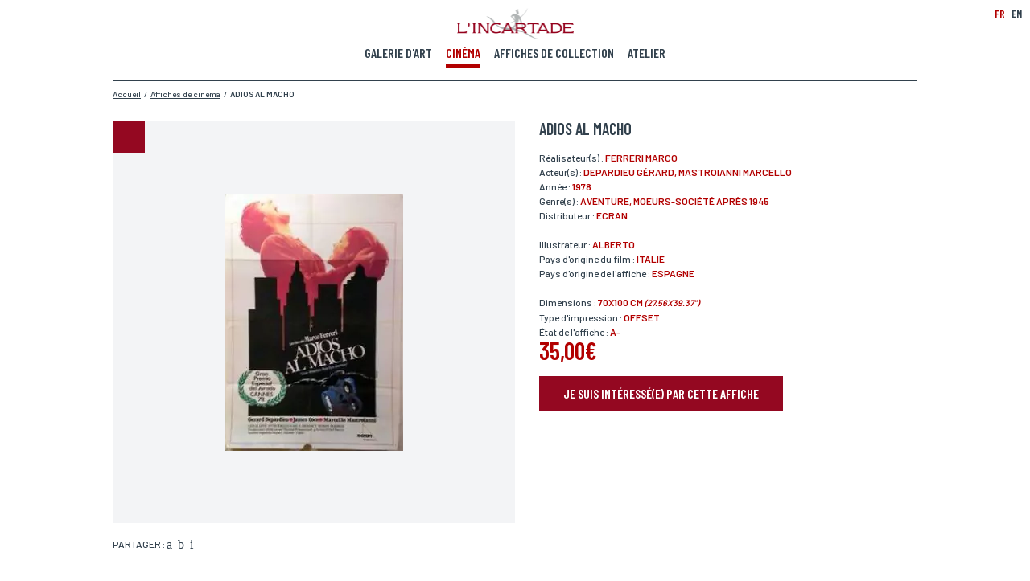

--- FILE ---
content_type: text/html; charset=utf-8
request_url: https://www.incartade.fr/fr_FR/affiches-collection/adios-al-macho
body_size: 10651
content:
<!DOCTYPE HTML PUBLIC "-//W3C//DTD HTML 4.01 Transitional//EN" "http://www.w3.org/TR/html4/loose.dtd">
<html xmlns="http://www.w3.org/1999/xhtml" xml:lang="fr">
<head>
		<meta property="og:title" content="L'Incartade - Collection affiches de cinéma" />
<meta property="og:description" content="Plus de 4 000 affiches de collection, affiches de cinéma et publicitaires à découvrir !" />
			<meta property="og:image" content="https://www.incartade.fr/shared/commons/frontend/pages/pagination/share-facebook-visuel/facebook_v1_0-5.jpg" />
						<meta property="og:image:width" content="1200" />
						<meta property="og:image:height" content="630" />
			<meta property="og:locale" content="fr_FR" />
<meta property="og:type" content="website" />
<meta property="og:site_name" content="Incartade" />
<meta property="og:url" content="https://www.incartade.fr/fr_FR/affiches-collection/adios-al-macho" />


 
<meta name="twitter:card" content="summary_large_image"/>
<meta name="twitter:site" content="Incartade.fr"/>
<meta name="twitter:creator" content="Incartade"/>
<meta name="twitter:domain" content="www.incartade.fr"/>
<meta name="twitter:title" content="L'Incartade - Collection affiches de cinéma"/>
<meta name="twitter:description" content="Plus de 4 000 affiches de collection, affiches de cinéma et publicitaires à découvrir !"/>
<meta name="twitter:image" content="https://www.incartade.fr/shared/commons/frontend/pages/pagination/share-twitter-visuel/twitter_v1_0-6.jpg"/>
<meta name="twitter:url" content="https://www.incartade.fr/fr_FR/affiches-collection/adios-al-macho" />


<meta http-equiv="Content-Language" content="fr"/>
<meta http-equiv="Content-Type" content="text/html; charset=utf-8"/>
<meta http-equiv="Content-Type" content="text/css; charset=utf-8"/>
<meta http-equiv="Content-Type" content="text/javascript; charset=utf-8"/>
<meta http-equiv="Pragma" content="no-cache">

<meta name="p:domain_verify" content="1f31e87f7e48a00ed62a1a9c6652dbca"/>

<meta name="content-language" content="fr"/>
<meta name="description" content="Plus de 4 000 affiches de collection, affiches de cinéma et publicitaires à découvrir !"/>
<meta name="keywords" content="affiche cinéma, affiches de collection, réalisateurs, cinématophile, rénovation affiche de cinéma, entoilage, acteurs, illustrateurs,  distributeur,"/>
<meta name="author" content="Incartade"/>
<meta name="publisher" content="Incartade"/>
<meta name="robots" content="index, follow" />

<meta http-equiv="X-UA-Compatible" content="IE=edge" />

<meta name="viewport" content="width=device-width,initial-scale=1.0" />

<title>L'Incartade - Collection affiches de cinéma</title>

<link rel="dns-prefetch" href="https://www.google-analytics.com"/>
<link rel="dns-prefetch" href="https://www.google.com"/>
<link rel="dns-prefetch" href="https://www.google.fr"/>
<link rel="dns-prefetch" href="https://fonts.googleapis.com"/>

<link rel="shortcut icon" type="image/x-icon" href="https://www.incartade.fr/vues/commun/img/commun/favicons/favicon.ico"/>
<link rel="apple-touch-icon" href="https://www.incartade.fr/vues/commun/img/commun/favicons/apple-icon.png">
<link rel="apple-touch-icon" sizes="57x57" href="https://www.incartade.fr/vues/commun/img/commun/favicons/apple-icon-57x57.png">
<link rel="apple-touch-icon" sizes="60x60" href="https://www.incartade.fr/vues/commun/img/commun/favicons/apple-icon-60x60.png">
<link rel="apple-touch-icon" sizes="72x72" href="https://www.incartade.fr/vues/commun/img/commun/favicons/apple-icon-72x72.png">
<link rel="apple-touch-icon" sizes="76x76" href="https://www.incartade.fr/vues/commun/img/commun/favicons/apple-icon-76x76.png">
<link rel="apple-touch-icon" sizes="114x114" href="https://www.incartade.fr/vues/commun/img/commun/favicons/apple-icon-114x114.png">
<link rel="apple-touch-icon" sizes="120x120" href="https://www.incartade.fr/vues/commun/img/commun/favicons/apple-icon-120x120.png">
<link rel="apple-touch-icon" sizes="144x144" href="https://www.incartade.fr/vues/commun/img/commun/favicons/apple-icon-144x144.png">
<link rel="apple-touch-icon" sizes="152x152" href="https://www.incartade.fr/vues/commun/img/commun/favicons/apple-icon-152x152.png">
<link rel="apple-touch-icon" sizes="180x180" href="https://www.incartade.fr/vues/commun/img/commun/favicons/apple-icon-180x180.png">
<link rel="icon" type="image/png" sizes="192x192"  href="https://www.incartade.fr/vues/commun/img/commun/favicons/android-icon-192x192.png">
<link rel="icon" type="image/png" sizes="32x32" href="https://www.incartade.fr/vues/commun/img/commun/favicons/favicon-32x32.png">
<link rel="icon" type="image/png" sizes="96x96" href="https://www.incartade.fr/vues/commun/img/commun/favicons/favicon-96x96.png">
<link rel="icon" type="image/png" sizes="16x16" href="https://www.incartade.fr/vues/commun/img/commun/favicons/favicon-16x16.png">
<meta name="msapplication-TileColor" content="#ffffff">
<meta name="msapplication-TileImage" content="https://www.incartade.fr/vues/commun/img/commun/favicons/ms-icon-144x144.png">
<meta name="theme-color" content="#ffffff">

<script type="application/ld+json">
[{"@context":"http://schema.org","@type":"Organization","name":"L'Incartade","url":"https://www.incartade.fr/fr_FR/","telephone":"+33613418020","logo":"https://www.incartade.fr/app/fo-html/vues/commun/img/commun/logo_incartade.png","sameAs":["https://www.facebook.com/Lincartade/","https://twitter.com/lincartade","https://www.instagram.com/galerie_incartade/","https://www.linkedin.com/in/marc-blanquart-669449107/","https://www.pinterest.fr/lincartade/"]},{"@context":"http://schema.org","@type":"WebPage","@id":"https://www.incartade.fr/fr_FR/affiches-collection/adios-al-macho#webpage","url":"https://www.incartade.fr/fr_FR/affiches-collection/adios-al-macho","name":"L'Incartade - Collection affiches de cinéma","description":"Plus de 4 000 affiches de collection, affiches de cinéma et publicitaires à découvrir !","keywords":"affiche cinéma, affiches de collection, réalisateurs, cinématophile, rénovation affiche de cinéma, entoilage, acteurs, illustrateurs, distributeur,","inLanguage":"fr-FR","isPartOf":{"@type":"WebSite","@id":"https://www.incartade.fr/fr_FR/#website","url":"https://www.incartade.fr/fr_FR/","name":"L'Incartade","description":"L'Incartade, galerie d'art spécialisée dans les affiches de cinéma et les oeuvres papier. #affichecinema #renovationart #encadrement","inLanguage":"fr-FR"},"potentialAction":{"@type":"ReadAction","target":{"@type":"EntryPoint","urlTemplate":"https://www.incartade.fr/fr_FR/affiches-collection/adios-al-macho"}}},{"@context":"http://schema.org","@type":"BreadcrumbList","@id":"https://www.incartade.fr/fr_FR/affiches-collection/adios-al-macho#breadcrumblist","itemListElement":[{"@type":"ListItem","position":"1","item":{"@type":"Thing","@id":"https://www.incartade.fr/fr_FR/accueil#breadcrumb-item-1","url":"https://www.incartade.fr/fr_FR/accueil","name":"Accueil"}},{"@type":"ListItem","position":"2","item":{"@type":"Thing","@id":"https://www.incartade.fr/fr_FR/affiches-de-cinema#breadcrumb-item-2","url":"https://www.incartade.fr/fr_FR/affiches-de-cinema","name":"Affiches de cinéma"}},{"@type":"ListItem","position":"3","item":{"@type":"Thing","@id":"https://www.incartade.fr/fr_FR/affiches-collection/adios-al-macho#breadcrumb-item-3","url":"https://www.incartade.fr/fr_FR/affiches-collection/adios-al-macho","name":"ADIOS AL MACHO"}}]}]
</script>

<meta name="apple-mobile-web-app-capable" content="yes">
<link rel="manifest" href="https://www.incartade.fr/manifest.webmanifest">


<script src="https://www.incartade.fr/vues/commun/js/lib/fastclick.min.js"></script>
<script>
	if ('addEventListener' in document) {
		document.addEventListener('DOMContentLoaded', function() {
			FastClick.attach(document.body);
		}, false);
	}
</script>

<script type="text/javascript" language="javascript">
<!--//
var async = async || [];
//
function loadScript(url){
	var _script = document.createElement("script"),
	_head = document.getElementsByTagName("head")[0] || document.documentElement;
	_script.type = 'text/javascript'; 
	_script.async = true;
	_script.src = url;
	_head.appendChild(_script);
}
//
function loadStylesheet(url,params){
	var _css = document.createElement("link"),
	_head = document.getElementsByTagName("head")[0] || document.documentElement;
	_css.rel = 'stylesheet';
	for (var _index in params) {
		_css[params[_index].attr] = params[_index].value;
	}
	_css.href = url;
	_head.appendChild(_css);
}
//-->
</script>

<script src="https://www.incartade.fr/vues/commun/js/lib/tarteaucitron/tarteaucitron.js"></script>
<script type="text/javascript">
tarteaucitron.init({
	"privacyUrl": "https://www.incartade.fr/vues/fr_FR/conditions-generales-utilisation", /* Privacy policy url */
	"bodyPosition": "bottom", /* or top to bring it as first element for accessibility */
	"hashtag": "#tarteaucitron", /* Open the panel with this hashtag */
	"cookieName": "tarteaucitron", /* Cookie name */
	"orientation": "middle", /* Banner position (top - bottom) */
	"groupServices": false, /* Group services by category */
	"showAlertSmall": false, /* Show the small banner on bottom right */
	"cookieslist": false, /* Show the cookie list */
	"closePopup": false, /* Show a close X on the banner */
	"showIcon": true, /* Show cookie icon to manage cookies */
	//"iconSrc": "", /* Optionnal: URL or base64 encoded image */
	"iconPosition": "BottomRight", /* BottomRight, BottomLeft, TopRight and TopLeft */
	"adblocker": false, /* Show a Warning if an adblocker is detected */
	"DenyAllCta" : true, /* Show the deny all button */
	"AcceptAllCta" : true, /* Show the accept all button when highPrivacy on */
	"highPrivacy": true, /* HIGHLY RECOMMANDED Disable auto consent */
	"handleBrowserDNTRequest": false, /* If Do Not Track == 1, disallow all */
	"removeCredit": false, /* Remove credit link */
	"moreInfoLink": true, /* Show more info link */
	"useExternalCss": false, /* If false, the tarteaucitron.css file will be loaded */
	"useExternalJs": false, /* If false, the tarteaucitron.js file will be loaded */
	//"cookieDomain": ".my-multisite-domaine.fr", /* Shared cookie for multisite */
	"readmoreLink": "", /* Change the default readmore link */
	"mandatory": true, /* Show a message about mandatory cookies */
	"mandatoryCta": true /* Show the disabled accept button when mandatory on */
});
</script>

<!--  Async CSS Loading -->
<script type="text/javascript" language="javascript">
<!--//
loadStylesheet('https://www.incartade.fr/shared/cache/www.incartade.fr/Html/css/ssl-Global-6aa2c0edd27771f6ae9351e5f3b77095.css',[{attr:'media',value:'screen'}]);
//-->
</script><style type="text/css">
#loader{position:fixed;left:0;top:0;width:100%;height:100%;background-color:#fff;z-index:1999;}
</style>
	
<!--  Async CSS Loading -->
<script type="text/javascript" language="javascript">
<!--//
loadStylesheet('https://www.incartade.fr/shared/cache/www.incartade.fr/Html/css/ssl-AffichesCollectionFiche-7aa8f5fa79607e9b2d368b32c2e0dd00.css',[{attr:'media',value:'screen'}]);
//-->
</script>	

<script type="text/javascript" language="javascript">
<!--//
loadStylesheet('https://fonts.googleapis.com/css?family=Barlow+Condensed:500,600,700|Barlow:400,500,600|Barlow+Semi+Condensed');
//-->
</script>

 
<link rel="image_src" href="https://www.incartade.fr/shared/commons/frontend/pages/pagination/meta-visuel/linkedin_google-6.jpg"/>

 
<script type="text/javascript" language="javascript">
<!--//
(function () {
	var _done = false,
	_script = document.createElement("script"),
	_head = document.getElementsByTagName("head")[0] || document.documentElement;
	_script.src = 'https://www.incartade.fr/fw/vues/commun/js/lib/jquery-3.6.4.min.js';
	_script.type = 'text/javascript'; 
	_script.async = true;
	_script.onload = _script.onreadystatechange = function() {
		if (!_done && (!this.readyState || this.readyState === "loaded" || this.readyState === "complete")) {
			_done = true;
			while(async.length) { // there is some syncing to be done
				var obj = async.shift();
				if (obj[0] =="ready") {
					jQuery(obj[1]);
				}else if (obj[0] =="load"){
					jQuery(window).load(obj[1]);
				}
			}
			async = {
				push: function(param){
					if (param[0] =="ready") {
						jQuery(param[1]);
					}else if (param[0] =="load"){
						jQuery(window).load(param[1]);
					}
				}
			};
			_script.onload = _script.onreadystatechange = null;
			if (_head && _script.parentNode) {
				_head.removeChild(_script);
			}
		}
	};
	_head.appendChild(_script);
})();
//-->
</script>

<script type="text/javascript" language="javascript">
<!--//
async.push(["ready",function (){
	loadScript('https://www.incartade.fr/fw/vues/commun/js/lib/jquery-migrate-3.3.2.min.js');
}]);
//-->
</script>
	
 
<link rel="alternate" href="https://www.incartade.fr/fr_FR/rss.xml" type="application/rss+xml" title="Incartade.fr"/>

		
	<!-- CSS inline -->
	
	<!--  JS page en cours -->
	<script type="text/javascript" language="javascript">
	<!--//
	//
	var bGoogleRecaptchaApiLoaded = false;
	var gRecaptcha = null;
	var _documentWidth = 0;
	var _oldDocumentWidth = 0;
	//
	onloadCallback = function() {
		var _size = 'normal';
		_documentWidth = HtmlUtils.documentWidth();
		if (_documentWidth != _oldDocumentWidth) {
			if (HtmlUtils.documentWidth() <= 640) {
				_size = 'compact';
			}
			if (gRecaptcha !== null) {
				jQuery('#gRecaptchaTarget').remove();
				jQuery('#gRecaptcha').html('<div id="gRecaptchaTarget" class="mrfc-target"></div>');
			}
			gRecaptcha = grecaptcha.render(
				'gRecaptchaTarget',
				{
					'sitekey' : '6LdEhV8UAAAAAJVcFemFcaociqxt_cLcktzO5hWq',
					'size' : _size
				}
			);
			bGoogleRecaptchaApiLoaded = true;
			_oldDocumentWidth = _documentWidth;
		}
	};
	//
	async.push(["ready",function (){
		loadScript('https://www.google.com/recaptcha/api.js?onload=onloadCallback&render=explicit&hl=fr');
	}]);
	//-->
	</script>
	
	<!-- JSON-LD Microdatas -->
	<script type="application/ld+json">
	{"@context":"http://schema.org","@type":"Product","category":"Affiche de cinema","name":"ADIOS AL MACHO","image":"https://www.incartade.fr/shared/affiches-collection/visuels/adios_al_macho_gd.jpg","offers":{"@type":"Offer","price":"35.00","priceCurrency":"EUR"}}
	</script>
	
	<!-- Url canonique -->
	<link rel="canonical" href="https://www.incartade.fr/fr_FR/affiches-collection/adios-al-macho"/>
	
	

<script type="text/javascript" language="javascript">
<!--//
(function(w,d,s,l,i){w[l]=w[l]||[];w[l].push({'gtm.start':
new Date().getTime(),event:'gtm.js'});var f=d.getElementsByTagName(s)[0],
j=d.createElement(s),dl=l!='dataLayer'?'&l='+l:'';j.async=true;j.src=
'https://www.googletagmanager.com/gtm.js?id='+i+dl;f.parentNode.insertBefore(j,f);
})(window,document,'script','dataLayer','GTM-NM5479J');
//-->
</script>
	
<script type="text/javascript" language="javascript">
<!--//
  var _paq = window._paq = window._paq || [];
  /* tracker methods like "setCustomDimension" should be called before "trackPageView" */
  _paq.push(['trackPageView']);
  _paq.push(['enableLinkTracking']);
  (function() {
    var u="//matomo.waiona.pro/";
    _paq.push(['setTrackerUrl', u+'matomo.php']);
    _paq.push(['setSiteId', '8']);
    var d=document, g=d.createElement('script'), s=d.getElementsByTagName('script')[0];
    g.async=true; g.src=u+'matomo.js'; s.parentNode.insertBefore(g,s);
  })();
//-->
  </script>
	
<script type="text/javascript" language="javascript">
<!--//
function fbq(pAction, pActionType){
		return false;
}
fbq('track', 'PageView');
//-->
</script>
	</head>
<body class="locale-fr_FR __firstload __toPreload pg-affiches-collection-fiche">
	<!-- Google Tag Manager (noscript) -->
<noscript><iframe src="https://www.googletagmanager.com/ns.html?id=GTM-NM5479J"
height="0" width="0" style="display:none;visibility:hidden"></iframe></noscript>
<!-- End Google Tag Manager (noscript) -->
	<style type="text/css">
@media screen{
body #async-cache{display:inline-block;position:fixed;left:0;top:0;height:100%;min-height:100vh;width:100%;min-width:100vw;opacity:1;z-index:1999;overflow:hidden}
body.__preloaded #async-cache{opacity:0;transition:opacity .075s ease-out;-webkit-transition:opacity .075s ease-out;-moz-transition:opacity .075s ease-out;-o-transition:opacity .075s ease-out}
}
</style>
<div id="async-cache"></div>
	<div id="page">
		<header>
	<div class="logo __animOnScroll" data-paramsOnScroll="{}">
		<h2><a href="https://www.incartade.fr/fr_FR/index" target="_self" title="L'incartade"><img src="https://www.incartade.fr/shared/fo-html/header/images/logo_incartade.png" width="145" height="39" alt="L'incartade" title="L'incartade"/></a></h2>
	</div>
				<div class="burger"><div></div></div>
			<div class="menu-principal">
		<nav>
			<ul>
								<li class=" __animOnScroll" data-paramsOnScroll="{}"><a href="https://www.incartade.fr/fr_FR/galerie-art/oeuvres" rel="" target="_self" title="Voir notre galerie d'art"><span>Galerie d'art</span></a></li>
										<li class=" __open __animOnScroll" data-paramsOnScroll="{}"><a href="https://www.incartade.fr/fr_FR/affiches-de-cinema" rel="" target="_self" title="Voir nos affiches de cinéma"><span>Cinéma</span></a></li>
										<li class=" __animOnScroll" data-paramsOnScroll="{}"><a href="https://www.incartade.fr/fr_FR/affiches-de-collection" rel="" target="_self" title="Voir nos affiches de collection"><span>Affiches de collection</span></a></li>
										<li class=" __animOnScroll" data-paramsOnScroll="{}"><a href="https://www.incartade.fr/fr_FR/atelier" rel="" target="_self" title="Découvrir notre atelier"><span>Atelier</span></a></li>
								</ul>
		</nav>
	</div>
		<div class="menu-langues __animOnScroll" data-paramsOnScroll="{}">
		<ul>
			<li class="lg-fr_fr __open" data-lg="fr_FR"><a>FR</a></li>
							<li class="lg-en_gb" data-lg="en_GB"><a href="https://www.incartade.fr/en_GB/cinema-posters" target="_self" title="English">EN</a></li>
						</ul>
	</div>
	</header>
		<main>
		
			<div class="m-fil-ariane __animOnScroll" data-paramsOnScroll="{}">
	<ol>
			<li><a href="https://www.incartade.fr/fr_FR/accueil" target="_self" title="Accueil"><span>Accueil</span></a></li>
					<li>/</li>
					<li><a href="https://www.incartade.fr/fr_FR/affiches-de-cinema" target="_self" title="Affiches de cinéma"><span>Affiches de cinéma</span></a></li>
					<li>/</li>
					<li><a href="https://www.incartade.fr/fr_FR/affiches-collection/adios-al-macho" target="_self" title="ADIOS AL MACHO"><span><strong>ADIOS AL MACHO</strong></span></a></li>
			</ol>
	<br class="nofloat"/>
</div>			
			<div class="m-affiche">
				<div class="ma-fiche">
					<div class="maf-visuel-reseaux-sociaux">
						<div class="mafvrs-visuel __animOnScroll" data-paramsOnScroll="{}">
							<div class="mafvrsv-image"><img alt="" src="https://www.incartade.fr/shared/affiches-collection/visuels/adios_al_macho_gd.jpg" title="" /></div>
													</div>
						<div class="mafvrs-zoom hidden">
        					<div class="mafvrsz-close"></div>
        					<div class="mafvrsz-visuel">
            					        						<img alt="" data-height="1200" data-width="832" data-src="https://www.incartade.fr/shared/affiches-collection/visuels/zoom.adios_al_macho_gd.jpg" title="" />
        													</div>
						</div>
													<div class="mafvrs-reseaux-sociaux __animOnScroll" data-paramsOnScroll="{}">
								<p>Partager : </p>
								<ul>
																		<li class="mafvrsrs-facebook"><a href="https://www.facebook.com/sharer.php?u=https%3A%2F%2Fwww.incartade.fr%2Ffr_FR%2Faffiches-collection%2Fadios-al-macho" rel="external" target="_blank" title="Partager l'affiche sur Facebook"><span>Partager l'affiche sur Facebook</span></a></li>
																				<li class="mafvrsrs-twitter"><a href="https://twitter.com/share?url=https%3A%2F%2Fwww.incartade.fr%2Ffr_FR%2Faffiches-collection%2Fadios-al-macho&text=Plus+de+4+000+affiches+de+collection%2C+affiches+de+cin%C3%A9ma+et+publicitaires+%C3%A0+d%C3%A9couvrir+%21" rel="external" target="_blank" title="Partager l'affiche sur Twitter"><span>Partager l'affiche sur Twitter</span></a></li>
																				<li class="mafvrsrs-pinterest"><a href="https://pinterest.com/pin/create/button/?url=https%3A%2F%2Fwww.incartade.fr%2Ffr_FR%2Faffiches-collection%2Fadios-al-macho&media=https%3A%2F%2Fwww.incartade.fr%2Fshared%2Faffiches-collection%2Fvisuels%2Fadios_al_macho_gd.jpg&description=ADIOS AL MACHO - 1978" rel="external" target="_blank" title="Partager l'affiche sur Pinterest"><span>Partager l'affiche sur Pinterest</span></a></li>
																		</ul>
								<br class="nofloat"/>
							</div>
												</div>
					<div class="maf-detail">
												<div class="mafd-titre __animOnScroll" data-paramsOnScroll="{}">
							<h1>ADIOS AL MACHO</h1>
						</div>
																			<div class="mafd-infos __animOnScroll" data-paramsOnScroll="{}">
																	<p>Réalisateur(s) : <span> FERRERI Marco</span></p>
																		<p>Acteur(s) : <span> DEPARDIEU Gérard,  MASTROIANNI Marcello</span></p>
																		<p>Année : <span>1978</span></p>
																		<p>Genre(s) : <span>Aventure, Moeurs-Société après 1945</span></p>
																		<p>Distributeur : <span>ECRAN</span></p>
																</div>
														<div class="mafd-infos __animOnScroll" data-paramsOnScroll="{}">
																	<p>Illustrateur : <span> ALBERTO</span></p>
																		<p>Pays d'origine du film : <span>Italie</span></p>
																		<p>Pays d'origine de l'affiche : <span>Espagne</span></p>
																</div>
														<div class="mafd-infos __animOnScroll" data-paramsOnScroll="{}">
																	<p>Dimensions : <span>70x100 cm <span class="dW_unit-impe">(27.56x39.37")</span></span></p>
																		<p>Type d'impression : <span>Offset</span></p>
																		<p>État de l'affiche : <span>A-</span></p>
																</div>
															<div class="mafd-prix __animOnScroll" data-paramsOnScroll="{}">
																			<p>35,00€</p>
																		</div>
														<div class="mafd-call-to-action __animOnScroll" data-paramsOnScroll="{}">
							<p><a title="Je suis intéressé(e) par cette affiche et je souhaite la réserver." class="btn"><span>Je suis intéressé(e) par cette affiche</span></a></p>
						</div>
					</div>
					<br class="nofloat"/>
				</div>
			</div>
							<div class="m-reservation __close" id="div_form_reservation">
					<div class="mr-titre" data-paramsOnScroll="{}">
						<h3>Réserver votre affiche</h3>
					</div>
					<div class="mr-formulaire">
						<form name="form_reservation" id="form_reservation" data-action="https://www.incartade.fr/fr_FR/affiches-collection/adios-al-macho" data-doAction="doAction.valider">
							<div class="mrf-line">
																	<div class="mrfl-field mrfl-field-half mrfl-info-bulle" data-paramsOnScroll="{}" data-field-name="nom">
										<label for="form_reservation_nom"><span class="mrflf-label">Nom*</span> <span class="mrflf-info-bulle hide"><span class="">Si vous souhaitez recevoir une réponse personnalisée,&nbsp;<br/>vous pouvez nous laisser vos nom et prénom.</span></span></label>
										<input type="text" name="nom" id="form_reservation_nom" value="" class="text"/>
									</div>
																		<div class="mrfl-field mrfl-field-half mrfl-info-bulle" data-paramsOnScroll="{}" data-field-name="prenom">
										<label for="form_reservation_prenom"><span class="mrflf-label">Prénom*</span> <span class="mrflf-info-bulle hide"><span class="">Si vous souhaitez recevoir une réponse personnalisée,&nbsp;<br/>vous pouvez nous laisser vos nom et prénom.</span></span></label>
										<input type="text" name="prenom" id="form_reservation_prenom" value="" class="text"/>
									</div>
																	<br class="nofloat"/>
							</div>
							<div class="mrf-line">
																	<div class="mrfl-field mrfl-field-half mrfl-info-bulle" data-paramsOnScroll="{}" data-field-name="email">
										<label for="form_reservation_email"><span class="mrflf-label">Email*</span> <span class="mrflf-info-bulle hide"><span class="">Votre adresse mail sert uniquement à vous répondre.</span></span></label>
										<input type="text" name="email" id="form_reservation_email" value="" class="text"/>
									</div>
																		<div class="mrfl-field mrfl-field-half mrfl-info-bulle" data-paramsOnScroll="{}" data-field-name="telephone">
										<label for="form_reservation_telephone"><span class="mrflf-label">Téléphone</span> <span class="mrflf-info-bulle hide"><span class="">Si vous préférez que l’on vous contacte par téléphone,&nbsp;<br/>vous pouvez indiquer votre numéro.</span></span></label>
										<input type="text" name="telephone" id="form_reservation_telephone" value="" class="text"/>
									</div>
																	<br class="nofloat"/>
							</div>
							<div class="mrf-line">
																	<div class="mrfl-field mrfl-field-half mrfl-info-bulle" data-paramsOnScroll="{}" data-field-name="adresse">
										<label for="form_reservation_adresse"><span class="mrflf-label">Adresse</span> <span class="mrflf-info-bulle hide"><span class="">Si vous souhaitez recevoir une réponse personnalisée,&nbsp;<br/>vous pouvez nous laisser votre adresse.</span></span></label>
										<input type="text" name="adresse" id="form_reservation_adresse" value="" class="text"/>
									</div>
																		<div class="mrfl-field mrfl-field-half mrfl-info-bulle" data-paramsOnScroll="{}" data-field-name="code_postal">
										<label for="form_reservation_code_postal"><span class="mrflf-label">Code postal</span> <span class="mrflf-info-bulle hide"><span class="">Si vous souhaitez recevoir une réponse personnalisée,&nbsp;<br/>vous pouvez nous laisser votre code postal.</span></span></label>
										<input type="text" name="code_postal" id="form_reservation_code_postal" value="" class="text"/>
									</div>
																	<br class="nofloat"/>
							</div>
							<div class="mrf-line">
																	<div class="mrfl-field mrfl-field-half mrfl-info-bulle" data-paramsOnScroll="{}" data-field-name="ville">
										<label for="form_reservation_ville"><span class="mrflf-label">Ville</span> <span class="mrflf-info-bulle hide"><span class="">Si vous souhaitez recevoir une réponse personnalisée,&nbsp;<br/>vous pouvez nous laisser votre ville.</span></span></label>
										<input type="text" name="ville" id="form_reservation_ville" value="" class="text"/>
									</div>
																		<div class="mrfl-field mrfl-field-half mrfl-info-bulle" data-paramsOnScroll="{}" data-field-name="pays">
										<label for="form_reservation_pays"><span class="mrflf-label">Pays</span> <span class="mrflf-info-bulle hide"><span class="">Si vous souhaitez recevoir une réponse personnalisée,&nbsp;<br/>vous pouvez nous laisser votre pays.</span></span></label>
										<input type="text" name="pays" id="form_reservation_pays" value="" class="text"/>
									</div>
																	<br class="nofloat"/>
							</div>
							<div class="mrf-line">
																	<div class="mrfl-field mrfl-field-full mrfl-info-bulle" data-paramsOnScroll="{}" data-field-name="lieu_livraison">
										<label><span class="mrflf-label">Lieu de livraison*</span> <span class="mrflf-info-bulle hide"><span class="">Si vous souhaitez recevoir une réponse personnalisée,&nbsp;<br/>vous pouvez nous laisser votre lieu de livraison.</span></span></label>
										<div class="mrflf-radio">
											<div class="mrflfr-element">
												<input type="radio" value="france" name="lieu_livraison" id="form_reservation_lieu_livraison_france" class="radio"/>
												<label for="form_reservation_lieu_livraison_france">France</label>
											</div>
											<div class="mrflfr-element">
												<input type="radio" value="europe" name="lieu_livraison" id="form_reservation_lieu_livraison_europe" class="radio"/>
												<label for="form_reservation_lieu_livraison_europe">Europe</label>
											</div>
											<div class="mrflfr-element">
												<input type="radio" value="monde" name="lieu_livraison" id="form_reservation_lieu_livraison_monde" class="radio"/>
												<label for="form_reservation_lieu_livraison_monde">Monde</label>
											</div>
										</div>
									</div>
																	<br class="nofloat"/>
							</div>
							<div id="gRecaptcha" class="mrf-captcha" data-paramsOnScroll="{}">
								<div id="gRecaptchaTarget" class="mrfc-target"></div>
							</div>
							<div class="mrf-errors"></div>
							<div class="mrf-submit" data-paramsOnScroll="{}">
								<p><a title="Envoyer ma demande" class="btn"><span>Envoyer ma demande</span></a></p>
							</div>
															<div class="mrf-asterisks" data-paramsOnScroll="{}">
									<p>*Champs obligatoires<br/>Conformément à la loi «informatique et Libertés» du 06,01,1978 modifié en 2004, vous pouvez pour des motifs légitimes, au traitement informatiques de vos coordonnées, bénéficiez d’un droit d’accès, de rectification aux informations qui vous concernent, en vous adressant à L’Incartade - 51 rue Basse, 59800 Lille.</p>
								</div>
														</form>
					</div>
				</div>
								<div class="m-affiches __animOnScroll" data-paramsOnScroll="{}">
					<div class="ma-wrapper">
						<div class="maw-titre __animOnScroll" data-paramsOnScroll="{}">
							<h2>Autres affiches</h2>
						</div>
						<div class="maw-liste">
							<ul>
							<li class="mawl-element __animOnScroll __link" data-href="https://www.incartade.fr/fr_FR/affiches-collection/capitaine-blomet" data-target="_self" data-paramsOnScroll="{}" id="mawl-element-1">
	<div class="mawle-wrapper">
		<div class="mawlew-visuel">
		<div class="mawlewv-image" style="background-image:url(https://www.incartade.fr/shared/affiches-collection/visuels/numeriser0335_gd.jpg)"><img alt="" height="160" src="https://www.incartade.fr/vues/commun/img/commun/1ptrans.gif" title="" width="140"/></div>			<img alt="" src="https://www.incartade.fr/shared/affiches-collection/visuels/numeriser0335_gd.jpg" title="" data-pin-media="https://www.incartade.fr/shared/affiches-collection/visuels/numeriser0335_gd.jpg" data-pin-description="CAPITAINE BLOMET - 1947" data-pin-url="https://www.incartade.fr/fr_FR/affiches-collection/capitaine-blomet" style="display:none;"/>
				</div>
	<div class="mawlew-annee">
				<p>1947</p>
			</div>
	<div class="mawlew-titre">
				<h3 title="CAPITAINE BLOMET">CAPITAINE BLOMET</h3>
			</div>
	<div class="mawlew-dimensions">
				<p title="120x160 cm (47.24x62.99")">120x160 cm <span class="dW_unit-impe">(47.24x62.99")</span></p>
	</div>
	<div class="mawlew-prix">
		<p>300,00€</p>
	</div>
	<div class="mawlew-call-to-action">
		<p><a href="https://www.incartade.fr/fr_FR/affiches-collection/capitaine-blomet" rel="" target="_self" title="Voir la fiche détaillée" class="btn"><span>Fiche détaillée</span></a></p>
	</div>
</li><li class="mawl-element __animOnScroll __link" data-href="https://www.incartade.fr/fr_FR/affiches-collection/fille-de-l-ambassadeur-la" data-target="_self" data-paramsOnScroll="{}" id="mawl-element-2">
	<div class="mawle-wrapper">
		<div class="mawlew-visuel">
		<div class="mawlewv-image" style="background-image:url(https://www.incartade.fr/shared/affiches-collection/visuels/fille_de_l_embassadeur_gd_site_boucq.jpg)"><img alt="" height="160" src="https://www.incartade.fr/vues/commun/img/commun/1ptrans.gif" title="" width="140"/></div>			<img alt="" src="https://www.incartade.fr/shared/affiches-collection/visuels/fille_de_l_embassadeur_gd_site_boucq.jpg" title="" data-pin-media="https://www.incartade.fr/shared/affiches-collection/visuels/fille_de_l_embassadeur_gd_site_boucq.jpg" data-pin-description="FILLE DE L AMBASSADEUR (la) - 1956" data-pin-url="https://www.incartade.fr/fr_FR/affiches-collection/fille-de-l-ambassadeur-la" style="display:none;"/>
				</div>
	<div class="mawlew-annee">
				<p>1956</p>
			</div>
	<div class="mawlew-titre">
				<h3 title="FILLE DE L AMBASSADEUR (la)">FILLE DE L AMBASSADEUR (la)</h3>
			</div>
	<div class="mawlew-dimensions">
				<p title="40x60 cm (15.75x23.62")">40x60 cm <span class="dW_unit-impe">(15.75x23.62")</span></p>
	</div>
	<div class="mawlew-prix">
		<p>25,00€</p>
	</div>
	<div class="mawlew-call-to-action">
		<p><a href="https://www.incartade.fr/fr_FR/affiches-collection/fille-de-l-ambassadeur-la" rel="" target="_self" title="Voir la fiche détaillée" class="btn"><span>Fiche détaillée</span></a></p>
	</div>
</li><li class="mawl-element __animOnScroll __link" data-href="https://www.incartade.fr/fr_FR/affiches-collection/cartacalha" data-target="_self" data-paramsOnScroll="{}" id="mawl-element-3">
	<div class="mawle-wrapper">
		<div class="mawlew-visuel">
		<div class="mawlewv-image" style="background-image:url(https://www.incartade.fr/shared/affiches-collection/visuels/numeriser0297_gd.jpg)"><img alt="" height="160" src="https://www.incartade.fr/vues/commun/img/commun/1ptrans.gif" title="" width="140"/></div>			<img alt="" src="https://www.incartade.fr/shared/affiches-collection/visuels/numeriser0297_gd.jpg" title="" data-pin-media="https://www.incartade.fr/shared/affiches-collection/visuels/numeriser0297_gd.jpg" data-pin-description="CARTACALHA - 1941" data-pin-url="https://www.incartade.fr/fr_FR/affiches-collection/cartacalha" style="display:none;"/>
				</div>
	<div class="mawlew-annee">
				<p>1941</p>
			</div>
	<div class="mawlew-titre">
				<h3 title="CARTACALHA">CARTACALHA</h3>
			</div>
	<div class="mawlew-dimensions">
				<p title="60x80 cm (23.62x31.5")">60x80 cm <span class="dW_unit-impe">(23.62x31.5")</span></p>
	</div>
	<div class="mawlew-prix">
		<p>300,00€</p>
	</div>
	<div class="mawlew-call-to-action">
		<p><a href="https://www.incartade.fr/fr_FR/affiches-collection/cartacalha" rel="" target="_self" title="Voir la fiche détaillée" class="btn"><span>Fiche détaillée</span></a></p>
	</div>
</li><li class="mawl-element __animOnScroll __link" data-href="https://www.incartade.fr/fr_FR/affiches-collection/une-jeune-fille-savait" data-target="_self" data-paramsOnScroll="{}" id="mawl-element-4">
	<div class="mawle-wrapper">
		<div class="mawlew-visuel">
		<div class="mawlewv-image" style="background-image:url(https://www.incartade.fr/shared/affiches-collection/visuels/numeriser0307_gd.jpg)"><img alt="" height="160" src="https://www.incartade.fr/vues/commun/img/commun/1ptrans.gif" title="" width="140"/></div>			<img alt="" src="https://www.incartade.fr/shared/affiches-collection/visuels/numeriser0307_gd.jpg" title="" data-pin-media="https://www.incartade.fr/shared/affiches-collection/visuels/numeriser0307_gd.jpg" data-pin-description="UNE JEUNE FILLE SAVAIT - 1947" data-pin-url="https://www.incartade.fr/fr_FR/affiches-collection/une-jeune-fille-savait" style="display:none;"/>
				</div>
	<div class="mawlew-annee">
				<p>1947</p>
			</div>
	<div class="mawlew-titre">
				<h3 title="UNE JEUNE FILLE SAVAIT">UNE JEUNE FILLE SAVAIT</h3>
			</div>
	<div class="mawlew-dimensions">
				<p title="60x80 cm (23.62x31.5")">60x80 cm <span class="dW_unit-impe">(23.62x31.5")</span></p>
	</div>
	<div class="mawlew-prix">
		<p>45,00€</p>
	</div>
	<div class="mawlew-call-to-action">
		<p><a href="https://www.incartade.fr/fr_FR/affiches-collection/une-jeune-fille-savait" rel="" target="_self" title="Voir la fiche détaillée" class="btn"><span>Fiche détaillée</span></a></p>
	</div>
</li><li class="mawl-element __animOnScroll __link" data-href="https://www.incartade.fr/fr_FR/affiches-collection/clowns-les" data-target="_self" data-paramsOnScroll="{}" id="mawl-element-5">
	<div class="mawle-wrapper">
		<div class="mawlew-visuel">
		<div class="mawlewv-image" style="background-image:url(https://www.incartade.fr/shared/affiches-collection/visuels/clowns008.jpg)"><img alt="" height="160" src="https://www.incartade.fr/vues/commun/img/commun/1ptrans.gif" title="" width="140"/></div>			<img alt="" src="https://www.incartade.fr/shared/affiches-collection/visuels/clowns008.jpg" title="" data-pin-media="https://www.incartade.fr/shared/affiches-collection/visuels/clowns008.jpg" data-pin-description="CLOWNS (les) - 1971" data-pin-url="https://www.incartade.fr/fr_FR/affiches-collection/clowns-les" style="display:none;"/>
				</div>
	<div class="mawlew-annee">
				<p>1971</p>
			</div>
	<div class="mawlew-titre">
				<h3 title="CLOWNS (les)">CLOWNS (les)</h3>
			</div>
	<div class="mawlew-dimensions">
				<p title="120x160 cm (47.24x62.99")">120x160 cm <span class="dW_unit-impe">(47.24x62.99")</span></p>
	</div>
	<div class="mawlew-prix">
		<p>120,00€</p>
	</div>
	<div class="mawlew-call-to-action">
		<p><a href="https://www.incartade.fr/fr_FR/affiches-collection/clowns-les" rel="" target="_self" title="Voir la fiche détaillée" class="btn"><span>Fiche détaillée</span></a></p>
	</div>
</li><li class="mawl-element __animOnScroll __link" data-href="https://www.incartade.fr/fr_FR/affiches-collection/sissi-1" data-target="_self" data-paramsOnScroll="{}" id="mawl-element-6">
	<div class="mawle-wrapper">
		<div class="mawlew-visuel">
		<div class="mawlewv-image" style="background-image:url(https://www.incartade.fr/shared/affiches-collection/visuels/numeriser0277_gd.jpg)"><img alt="" height="160" src="https://www.incartade.fr/vues/commun/img/commun/1ptrans.gif" title="" width="140"/></div>			<img alt="" src="https://www.incartade.fr/shared/affiches-collection/visuels/numeriser0277_gd.jpg" title="" data-pin-media="https://www.incartade.fr/shared/affiches-collection/visuels/numeriser0277_gd.jpg" data-pin-description="SISSI - 1956" data-pin-url="https://www.incartade.fr/fr_FR/affiches-collection/sissi-1" style="display:none;"/>
				</div>
	<div class="mawlew-annee">
				<p>1956</p>
			</div>
	<div class="mawlew-titre">
				<h3 title="SISSI">SISSI</h3>
			</div>
	<div class="mawlew-dimensions">
				<p title="120x160 cm (47.24x62.99")">120x160 cm <span class="dW_unit-impe">(47.24x62.99")</span></p>
	</div>
	<div class="mawlew-prix">
		<p>350,00€</p>
	</div>
	<div class="mawlew-call-to-action">
		<p><a href="https://www.incartade.fr/fr_FR/affiches-collection/sissi-1" rel="" target="_self" title="Voir la fiche détaillée" class="btn"><span>Fiche détaillée</span></a></p>
	</div>
</li><li class="mawl-element __animOnScroll __link" data-href="https://www.incartade.fr/fr_FR/affiches-collection/amarcord-2" data-target="_self" data-paramsOnScroll="{}" id="mawl-element-7">
	<div class="mawle-wrapper">
		<div class="mawlew-visuel">
		<div class="mawlewv-image" style="background-image:url(https://www.incartade.fr/shared/affiches-collection/visuels/cine_bd1-1.jpg)"><img alt="" height="160" src="https://www.incartade.fr/vues/commun/img/commun/1ptrans.gif" title="" width="140"/></div>			<img alt="" src="https://www.incartade.fr/shared/affiches-collection/visuels/cine_bd1-1.jpg" title="" data-pin-media="https://www.incartade.fr/shared/affiches-collection/visuels/cine_bd1-1.jpg" data-pin-description="AMARCORD - 1973" data-pin-url="https://www.incartade.fr/fr_FR/affiches-collection/amarcord-2" style="display:none;"/>
				</div>
	<div class="mawlew-annee">
				<p>1973</p>
			</div>
	<div class="mawlew-titre">
				<h3 title="AMARCORD">AMARCORD</h3>
			</div>
	<div class="mawlew-dimensions">
				<p title="60x80 cm (23.62x31.5")">60x80 cm <span class="dW_unit-impe">(23.62x31.5")</span></p>
	</div>
	<div class="mawlew-prix">
		<p>80,00€</p>
	</div>
	<div class="mawlew-call-to-action">
		<p><a href="https://www.incartade.fr/fr_FR/affiches-collection/amarcord-2" rel="" target="_self" title="Voir la fiche détaillée" class="btn"><span>Fiche détaillée</span></a></p>
	</div>
</li><li class="mawl-element __animOnScroll __link" data-href="https://www.incartade.fr/fr_FR/affiches-collection/fils-de-caroline-cherie-le-1" data-target="_self" data-paramsOnScroll="{}" id="mawl-element-8">
	<div class="mawle-wrapper">
		<div class="mawlew-visuel">
		<div class="mawlewv-image" style="background-image:url(https://www.incartade.fr/shared/affiches-collection/visuels/numeriser0256_gd.jpg)"><img alt="" height="160" src="https://www.incartade.fr/vues/commun/img/commun/1ptrans.gif" title="" width="140"/></div>			<img alt="" src="https://www.incartade.fr/shared/affiches-collection/visuels/numeriser0256_gd.jpg" title="" data-pin-media="https://www.incartade.fr/shared/affiches-collection/visuels/numeriser0256_gd.jpg" data-pin-description="FILS DE CAROLINE CHERIE (le) - 1955" data-pin-url="https://www.incartade.fr/fr_FR/affiches-collection/fils-de-caroline-cherie-le-1" style="display:none;"/>
				</div>
	<div class="mawlew-annee">
				<p>1955</p>
			</div>
	<div class="mawlew-titre">
				<h3 title="FILS DE CAROLINE CHERIE (le)">FILS DE CAROLINE CHERIE (le)</h3>
			</div>
	<div class="mawlew-dimensions">
				<p title="60x80 cm (23.62x31.5")">60x80 cm <span class="dW_unit-impe">(23.62x31.5")</span></p>
	</div>
	<div class="mawlew-prix">
		<p>46,00€</p>
	</div>
	<div class="mawlew-call-to-action">
		<p><a href="https://www.incartade.fr/fr_FR/affiches-collection/fils-de-caroline-cherie-le-1" rel="" target="_self" title="Voir la fiche détaillée" class="btn"><span>Fiche détaillée</span></a></p>
	</div>
</li><li class="mawl-element __animOnScroll __link" data-href="https://www.incartade.fr/fr_FR/affiches-collection/corniaud-le-1" data-target="_self" data-paramsOnScroll="{}" id="mawl-element-9">
	<div class="mawle-wrapper">
		<div class="mawlew-visuel">
		<div class="mawlewv-image" style="background-image:url(https://www.incartade.fr/shared/affiches-collection/visuels/corniaud_le_1964_france_comedie_realisation_gerard_oury_avec_louis_de_funes_bourvil_walter_chiari_gd.jpg)"><img alt="" height="160" src="https://www.incartade.fr/vues/commun/img/commun/1ptrans.gif" title="" width="140"/></div>			<img alt="" src="https://www.incartade.fr/shared/affiches-collection/visuels/corniaud_le_1964_france_comedie_realisation_gerard_oury_avec_louis_de_funes_bourvil_walter_chiari_gd.jpg" title="" data-pin-media="https://www.incartade.fr/shared/affiches-collection/visuels/corniaud_le_1964_france_comedie_realisation_gerard_oury_avec_louis_de_funes_bourvil_walter_chiari_gd.jpg" data-pin-description="CORNIAUD (le) - 1964" data-pin-url="https://www.incartade.fr/fr_FR/affiches-collection/corniaud-le-1" style="display:none;"/>
				</div>
	<div class="mawlew-annee">
				<p>1964</p>
			</div>
	<div class="mawlew-titre">
				<h3 title="CORNIAUD (le)">CORNIAUD (le)</h3>
			</div>
	<div class="mawlew-dimensions">
				<p title="60x80 cm (23.62x31.5")">60x80 cm <span class="dW_unit-impe">(23.62x31.5")</span></p>
	</div>
	<div class="mawlew-prix">
		<p>90,00€</p>
	</div>
	<div class="mawlew-call-to-action">
		<p><a href="https://www.incartade.fr/fr_FR/affiches-collection/corniaud-le-1" rel="" target="_self" title="Voir la fiche détaillée" class="btn"><span>Fiche détaillée</span></a></p>
	</div>
</li>							</ul>
							<br class="nofloat"/>
						</div>
					</div>
				</div>
								<div class="m-encarts-maillage">
											<div class="mem-encart mem-encart-left mem-encart-publicite-tourisme __animOnScroll __link" data-href="https://www.incartade.fr/fr_FR/affiches-de-collection" data-target="_self" data-paramsOnScroll="{}">
							<div class="meme-background"><img src="https://www.incartade.fr/vues/commun/img/commun/1ptrans.gif" width="468" height="430" alt="" title="" style="background-image:url(https://www.incartade.fr/shared/_elements/images/back_encart_affiches_1-2.jpg)"/></div>
							<div class="meme-content">
																	<div class="memec-titre __animOnScroll" data-paramsOnScroll="{}">
										<h3>Affiches<br/>de collection</h3>
									</div>
																		<div class="memec-texte __animOnScroll" data-paramsOnScroll="{}">
										<p>Plusieurs centaines d'affiches de collection,<br/>anciennes affiches publicitaires et touristiques à découvrir !</p>
									</div>
																		<div class="memec-cta __animOnScroll" data-paramsOnScroll="{}">
										<p><a href="https://www.incartade.fr/fr_FR/affiches-de-collection" rel="" target="_self" title="" class="btn"><span>Découvrir</span></a></p>
									</div>
																</div>
						</div>
												<div class="mem-encart mem-encart-right mem-encart-affiche-collection __animOnScroll __link" data-href="https://www.incartade.fr/fr_FR/affiches-de-cinema" data-target="_self" data-paramsOnScroll="{}">
							<div class="meme-background"><img src="https://www.incartade.fr/vues/commun/img/commun/1ptrans.gif" width="468" height="430" alt="" title="" style="background-image:url(https://www.incartade.fr/shared/_elements/images/back_encart_affiches_1.jpg)"/></div>
							<div class="meme-content">
																	<div class="memec-titre __animOnScroll" data-paramsOnScroll="{}">
										<h3>Affiches<br/>de cinéma</h3>
									</div>
																		<div class="memec-texte __animOnScroll" data-paramsOnScroll="{}">
										<p>Plus de 4000 affiches de cinéma de collection à découvrir !<br/>Faites nous part de vos pistes de recherches, le site étant très incomplet !</p>
									</div>
																		<div class="memec-cta __animOnScroll" data-paramsOnScroll="{}">
										<p><a href="https://www.incartade.fr/fr_FR/affiches-de-cinema" rel="" target="_self" title="Découvrir nos affiches de cinéma" class="btn"><span>Découvrir</span></a></p>
									</div>
																</div>
						</div>
											<br class="nofloat"/>
				</div>
						</main>
		<footer>
	<div class="encarts">
					<div class="encart e-adresse __animOnScroll" data-paramsOnScroll="{}">
									<h3>L'incartade</h3>
										<p>51, rue basse<br/>59 800 Lille (sur rdv)</p>
									<ul>
											<li class="ea-telephone-fixe"><a href="tel:+33 613 41 80 20" rel="external nofollow" target="_blank" title=""><span>+33 613 41 80 20</span></a></li>
												<li class="ea-email"><a href="mailto:info@incartade.fr" rel="external" target="_blank" title=""><span>info@incartade.fr</span></a></li>
										</ul>
			</div>
						<div class="encart e-menu-principal __animOnScroll" data-paramsOnScroll="{}">
				<ul>
										<li><a href="https://www.incartade.fr/fr_FR/galerie-art/oeuvres" rel="" target="_self" title="Voir notre galerie d'art"><span>Galerie d'art</span></a></li>
												<li><a href="https://www.incartade.fr/fr_FR/affiches-de-cinema" rel="" target="_self" title="Voir nos affiches de cinéma"><span>Cinéma</span></a></li>
												<li><a href="https://www.incartade.fr/fr_FR/affiches-de-collection" rel="" target="_self" title="Voir nos affiches de collection"><span>Affiches de collection</span></a></li>
												<li><a href="https://www.incartade.fr/fr_FR/atelier" rel="" target="_self" title="Découvrir notre atelier"><span>Atelier</span></a></li>
												<li><a href="https://www.incartade.fr/fr_FR/presentation" rel="" target="_self" title="Découvrir nos partenaires"><span>Présentation</span></a></li>
												<li><a href="https://www.incartade.fr/fr_FR/contact" rel="" target="_self" title="Contactez-nous"><span>Contact</span></a></li>
										</ul>
			</div>
						<div class="encart e-menu-secondaire __animOnScroll" data-paramsOnScroll="{}">
				<ul>
										<li><a href="https://www.incartade.fr/fr_FR/mentions-legales" rel="nofollow" target="_self" title="Voir nos mentions légales"><span>Mentions légales</span></a></li>
												<li><a href="https://www.incartade.fr/fr_FR/conditions-generales-utilisation" rel="nofollow" target="_self" title="Voir notre politique de confidentialité des données"><span>Conditions générales d'utilisation</span></a></li>
												<li><a href="https://www.incartade.fr/fr_FR/conditions-generales-de-vente" rel="nofollow" target="_self" title="Conditions générales de vente"><span>Conditions générales de vente</span></a></li>
												<li><a href="https://www.incartade.fr/fr_FR/plan-site" rel="" target="_self" title="Plan du site"><span>Plan du site</span></a></li>
										</ul>
			</div>
					<br class="nofloat"/>
	</div>
	<div class="cloture __animOnScroll" data-paramsOnScroll="{}">
					<div class="c-copyright">
				<p>© 2026 L’Incartade - Tous droits réservés</p>
			</div>
								<div class="c-reseaux-sociaux">
				<ul>
										<li class="crs-facebook"><a href="https://www.facebook.com/Lincartade/" rel="external" target="_blank" title="Suivez-nous sur facebook"><span>Suivre l'Incartade sur Facebook</span></a></li>
												<li class="crs-twitter"><a href="https://twitter.com/lincartade" rel="external" target="_blank" title="Suivez-nous sur Twitter"><span>Suivre l'Incartade sur Twitter</span></a></li>
												<li class="crs-instagram"><a href="https://www.instagram.com/galerie_incartade/" rel="external" target="_blank" title="Suivez-nous sur Instagram"><span>Suivre l'Incartade sur Instagram</span></a></li>
												<li class="crs-linkedin"><a href="https://www.linkedin.com/in/marc-blanquart-669449107/" rel="external" target="_blank" title="Suivez-nous sur LinkedIn"><span>Suivre l'Incartade sur LinkedIn</span></a></li>
												<li class="crs-pinterest"><a href="https://www.pinterest.fr/lincartade/" rel="external" target="_blank" title="Suivez-nous sur Pinterest"><span>Suivre l'Incartade sur Pinterest</span></a></li>
										</ul>
			</div>
					<br class="nofloat"/>
	</div>
</footer>
	</div>
<script type="text/javascript" language="javascript">
<!--//
async.push(["ready",function (){
	jQuery(document).unbind('Page_AffichesCollectionFiche_JsLoader_loaded').bind('Page_AffichesCollectionFiche_JsLoader_loaded', function(pEvt){			
		//
		GlobalUtils.jsPageName = 'Page_AffichesCollectionFiche_';
		//
		jQuery(document).unbind('Page_AffichesCollectionFiche_JsonDatasLoader_loaded').bind('Page_AffichesCollectionFiche_JsonDatasLoader_loaded', function(pEvt){
			//
			Global.datas.share = {facebook:{title:'L\'Incartade - Collection affiches de cinéma',description:'Plus de 4 000 affiches de collection, affiches de cinéma et publicitaires à découvrir !',image:'https://www.incartade.fr/shared/commons/frontend/pages/pagination/share-facebook-visuel/facebook_v1_0-5.jpg'},twitter:{text:'Plus de 4 000 affiches de collection, affiches de cinéma et publicitaires à découvrir !'},linkedin:{title:'L\'Incartade - Collection affiches de cinéma',description:'Plus de 4 000 affiches de collection, affiches de cinéma et publicitaires à découvrir !',image:'https://www.incartade.fr/shared/commons/frontend/pages/pagination/share-linkedin-visuel/linkedin_google_2-3.jpg'}};
			//
							//
				Global.datas.imagesToPreload = [{'path': 'https://www.incartade.fr/shared/affiches-collection/visuels/adios_al_macho_gd.jpg','filesize': '13148'},{'path': 'https://www.incartade.fr/shared/affiches-collection/visuels/zoom.adios_al_macho_gd.jpg','filesize': '201283'},{'path': 'https://www.incartade.fr/shared/affiches-collection/visuels/numeriser0335_gd.jpg','filesize': '20933'},{'path': 'https://www.incartade.fr/shared/affiches-collection/visuels/fille_de_l_embassadeur_gd_site_boucq.jpg','filesize': '18301'},{'path': 'https://www.incartade.fr/shared/affiches-collection/visuels/numeriser0297_gd.jpg','filesize': '16456'},{'path': 'https://www.incartade.fr/shared/affiches-collection/visuels/numeriser0307_gd.jpg','filesize': '20007'},{'path': 'https://www.incartade.fr/shared/affiches-collection/visuels/clowns008.jpg','filesize': '14639'},{'path': 'https://www.incartade.fr/shared/affiches-collection/visuels/numeriser0277_gd.jpg','filesize': '17461'},{'path': 'https://www.incartade.fr/shared/affiches-collection/visuels/cine_bd1-1.jpg','filesize': '11161'},{'path': 'https://www.incartade.fr/shared/affiches-collection/visuels/numeriser0256_gd.jpg','filesize': '21969'},{'path': 'https://www.incartade.fr/shared/affiches-collection/visuels/corniaud_le_1964_france_comedie_realisation_gerard_oury_avec_louis_de_funes_bourvil_walter_chiari_gd.jpg','filesize': '15129'},{'path': 'https://www.incartade.fr/shared/_elements/images/back_encart_affiches_1-2.jpg','filesize': '212541'},{'path': 'https://www.incartade.fr/shared/_elements/images/back_encart_affiches_1.jpg','filesize': '212541'},{'path': 'https://www.incartade.fr/vues/commun/img/commun/1ptrans.gif','filesize': '43'}];	
							//
			jQuery(document).bind(
				'Page_AffichesCollectionFiche_Init_Finished',
				function(pEvt) {
					//
					jQuery(document).trigger('window_bind_resize');
				}
			);
			//
			jQuery(document).trigger('Page_AffichesCollectionFiche_Init');
		});
		//
		jQuery(document).trigger('Page_AffichesCollectionFiche_JsonDatasLoader_loaded');
	});
	
	// Appel des JS de la page
	jQuery(document).unbind('Global_JsLoader_initialized').bind('Global_JsLoader_initialized', function(pEvt){
		//
		JsLoader.load(	'Page_AffichesCollectionFiche_JsLoader_loaded',
						['https://www.incartade.fr/shared/cache/www.incartade.fr/Html/js/ssl-AffichesCollectionFiche-b9f499fd6db4b06af79cca9ccd882890.js'],
						true
		);
	});
}]);
//-->
</script>
<div id="loader">
	<div class="mini-loader"></div>
</div>

<div id="filter-utils" class="hidden"></div>

<script type="text/javascript" language="javascript">
<!--
async.push(["ready",function (){
	// Initialisation du resize
	jQuery(document).unbind('window_bind_resize').bind('window_bind_resize', function(pEvt){
		//
		jQuery(window).unbind('resize').bind('resize', function(pEvt){
			//
			GlobalUtils.consoleLog('jQuery(window).bind(resize);');
			//
			var _previous_trigger = GlobalUtils.responsiveTrigger;
			//
			// Selection du js "media queries"
			GlobalUtils.responsiveSupport = '';
			GlobalUtils.responsiveSize = '';
			GlobalUtils.responsiveTrigger = '';
			GlobalUtils.responsiveImgSuffixe = '';
			
			//
			if ((_previous_trigger == null)
				|| (_previous_trigger != GlobalUtils.responsiveTrigger)
			) {
				Global.elements.page.root.removeClass('__resizing');
			}
			
			//
			jQuery(document).unbind(GlobalUtils.jsPageName + _previous_trigger + 'Clear_Finished').bind(GlobalUtils.jsPageName + _previous_trigger + 'Clear_Finished', function(pEvt){
				//
				jQuery(document).unbind(GlobalUtils.jsPageName + GlobalUtils.responsiveTrigger + 'Init_Finished').bind(GlobalUtils.jsPageName + GlobalUtils.responsiveTrigger + 'Init_Finished', function(pEvt){
					// GlobalUtils.jsPageName + GlobalUtils.responsiveTrigger + 'Resize'
					jQuery(document).trigger(GlobalUtils.jsPageName + GlobalUtils.responsiveTrigger + 'Resize');
				});
				// GlobalUtils.jsPageName + GlobalUtils.responsiveTrigger + 'Init'
				jQuery(document).trigger(GlobalUtils.jsPageName + GlobalUtils.responsiveTrigger + 'Init');
			});
			//
			if (_previous_trigger == null) {
				// GlobalUtils.jsPageName + _previous_trigger + 'Clear_Finished'
				jQuery(document).trigger(GlobalUtils.jsPageName + _previous_trigger + 'Clear_Finished');
			} else if (_previous_trigger != GlobalUtils.responsiveTrigger) {
				// GlobalUtils.jsPageName + _previous_trigger + 'Clear'
				jQuery(document).trigger(GlobalUtils.jsPageName + _previous_trigger + 'Clear');
			} else {
            	jQuery(document).unbind(GlobalUtils.jsPageName + GlobalUtils.responsiveTrigger + 'Resize_Finished').bind(GlobalUtils.jsPageName + GlobalUtils.responsiveTrigger + 'Resize_Finished', function(pEvt){
        			Global.elements.page.root.removeClass('__resizing');
            	});
				// GlobalUtils.jsPageName + GlobalUtils.responsiveTrigger + 'Resize'
				jQuery(document).trigger(GlobalUtils.jsPageName + GlobalUtils.responsiveTrigger + 'Resize');
			}
			delete(_previous_trigger);
		});
		//
		jQuery(window).trigger('resize');
	});
	// Initialisation des JS Globaux
	jQuery(document).unbind('Global_JsLoader_loaded').bind('Global_JsLoader_loaded', function(pEvt){
		//
		GlobalUtils.urls = {
			site: 	'https://www.incartade.fr/',
			app: 	'https://www.incartade.fr/',
			appVue: 'https://www.incartade.fr/vues/',
			shared: 'https://www.incartade.fr/shared/',
			temp: 	'https://www.incartade.fr/shared/__tmp__/'
		};
		GlobalUtils.appSname = 'PHPSESSID';
		GlobalUtils.appSid = 'dbc8ce7b7768be4b670405220839a16a';
		GlobalUtils.appCprefix = 'fo-html_';
		GlobalUtils.boolTrue = '1';
		GlobalUtils.boolFalse = '0';
		GlobalUtils.langue = 'fr';
		GlobalUtils.locale = 'fr_FR';
		GlobalUtils.devise = {
			iden: 1,
			symbole: '€'
		};
		GlobalUtils.playersVideo = {
			oxymotion: {
				playerId: '',
				playerKey: ''
			}
		}
		GlobalUtils.events = {
			transitionEnd:'webkitTransitionEnd oTransitionEnd mozTransitionEnd msTransitionEnd transitionend',
			animationIteration:'webkitAnimationIteration oAnimationIteration mozAnimationIteration msAnimationIteration animationiteration',
			animationEnd:'webkitAnimationEnd oAnimationEnd msAnimationEnd animationend'
		};
					GlobalUtils.bTracking = GlobalUtils.boolTrue;
					GlobalUtils.earthRadius = 6378137;
		GlobalUtils.jsPageName = null;
		GlobalUtils.responsiveSupport = null;
		GlobalUtils.responsiveSize = null;
		GlobalUtils.responsiveTrigger = null;
		GlobalUtils.responsiveImgSuffixe = null;
		GlobalUtils.actions = {loadDatas: 'doAction.loadDatas'};
		GlobalUtils.ajaxPath = {};
		//
		FilterUtils.init();
		//
		AjaxUtils.init();
		//
		Loader.init();
		//
				//
		jQuery(document).trigger('Global_JsLoader_initialized');
	});
	//
	// Appel des JS Globaux
	//
	var script = document.createElement("script");
	script.src = 'https://www.incartade.fr/fw/vues/commun/js/utils.min.js';
	script.type = 'text/javascript'; 
	script.async = true;
	script.onload = script.onreadystatechange = function() {
		JsLoader.cached = true;
		JsLoader.load('Global_JsLoader_loaded',
						['https://www.incartade.fr/shared/cache/www.incartade.fr/Html/js/ssl-Global-49db9b3c1e2cf7ba56d84335efef70be.js']		);
		JsLoader.cached = false;
	};
	var s = document.getElementsByTagName("script")[0];
	s.parentNode.insertBefore(script, s);
	delete s;
	delete script;
}]);
//-->
</script>
</body>
</html>

--- FILE ---
content_type: text/html; charset=utf-8
request_url: https://www.google.com/recaptcha/api2/anchor?ar=1&k=6LdEhV8UAAAAAJVcFemFcaociqxt_cLcktzO5hWq&co=aHR0cHM6Ly93d3cuaW5jYXJ0YWRlLmZyOjQ0Mw..&hl=fr&v=PoyoqOPhxBO7pBk68S4YbpHZ&size=normal&anchor-ms=20000&execute-ms=30000&cb=bspzskwdsp02
body_size: 49791
content:
<!DOCTYPE HTML><html dir="ltr" lang="fr"><head><meta http-equiv="Content-Type" content="text/html; charset=UTF-8">
<meta http-equiv="X-UA-Compatible" content="IE=edge">
<title>reCAPTCHA</title>
<style type="text/css">
/* cyrillic-ext */
@font-face {
  font-family: 'Roboto';
  font-style: normal;
  font-weight: 400;
  font-stretch: 100%;
  src: url(//fonts.gstatic.com/s/roboto/v48/KFO7CnqEu92Fr1ME7kSn66aGLdTylUAMa3GUBHMdazTgWw.woff2) format('woff2');
  unicode-range: U+0460-052F, U+1C80-1C8A, U+20B4, U+2DE0-2DFF, U+A640-A69F, U+FE2E-FE2F;
}
/* cyrillic */
@font-face {
  font-family: 'Roboto';
  font-style: normal;
  font-weight: 400;
  font-stretch: 100%;
  src: url(//fonts.gstatic.com/s/roboto/v48/KFO7CnqEu92Fr1ME7kSn66aGLdTylUAMa3iUBHMdazTgWw.woff2) format('woff2');
  unicode-range: U+0301, U+0400-045F, U+0490-0491, U+04B0-04B1, U+2116;
}
/* greek-ext */
@font-face {
  font-family: 'Roboto';
  font-style: normal;
  font-weight: 400;
  font-stretch: 100%;
  src: url(//fonts.gstatic.com/s/roboto/v48/KFO7CnqEu92Fr1ME7kSn66aGLdTylUAMa3CUBHMdazTgWw.woff2) format('woff2');
  unicode-range: U+1F00-1FFF;
}
/* greek */
@font-face {
  font-family: 'Roboto';
  font-style: normal;
  font-weight: 400;
  font-stretch: 100%;
  src: url(//fonts.gstatic.com/s/roboto/v48/KFO7CnqEu92Fr1ME7kSn66aGLdTylUAMa3-UBHMdazTgWw.woff2) format('woff2');
  unicode-range: U+0370-0377, U+037A-037F, U+0384-038A, U+038C, U+038E-03A1, U+03A3-03FF;
}
/* math */
@font-face {
  font-family: 'Roboto';
  font-style: normal;
  font-weight: 400;
  font-stretch: 100%;
  src: url(//fonts.gstatic.com/s/roboto/v48/KFO7CnqEu92Fr1ME7kSn66aGLdTylUAMawCUBHMdazTgWw.woff2) format('woff2');
  unicode-range: U+0302-0303, U+0305, U+0307-0308, U+0310, U+0312, U+0315, U+031A, U+0326-0327, U+032C, U+032F-0330, U+0332-0333, U+0338, U+033A, U+0346, U+034D, U+0391-03A1, U+03A3-03A9, U+03B1-03C9, U+03D1, U+03D5-03D6, U+03F0-03F1, U+03F4-03F5, U+2016-2017, U+2034-2038, U+203C, U+2040, U+2043, U+2047, U+2050, U+2057, U+205F, U+2070-2071, U+2074-208E, U+2090-209C, U+20D0-20DC, U+20E1, U+20E5-20EF, U+2100-2112, U+2114-2115, U+2117-2121, U+2123-214F, U+2190, U+2192, U+2194-21AE, U+21B0-21E5, U+21F1-21F2, U+21F4-2211, U+2213-2214, U+2216-22FF, U+2308-230B, U+2310, U+2319, U+231C-2321, U+2336-237A, U+237C, U+2395, U+239B-23B7, U+23D0, U+23DC-23E1, U+2474-2475, U+25AF, U+25B3, U+25B7, U+25BD, U+25C1, U+25CA, U+25CC, U+25FB, U+266D-266F, U+27C0-27FF, U+2900-2AFF, U+2B0E-2B11, U+2B30-2B4C, U+2BFE, U+3030, U+FF5B, U+FF5D, U+1D400-1D7FF, U+1EE00-1EEFF;
}
/* symbols */
@font-face {
  font-family: 'Roboto';
  font-style: normal;
  font-weight: 400;
  font-stretch: 100%;
  src: url(//fonts.gstatic.com/s/roboto/v48/KFO7CnqEu92Fr1ME7kSn66aGLdTylUAMaxKUBHMdazTgWw.woff2) format('woff2');
  unicode-range: U+0001-000C, U+000E-001F, U+007F-009F, U+20DD-20E0, U+20E2-20E4, U+2150-218F, U+2190, U+2192, U+2194-2199, U+21AF, U+21E6-21F0, U+21F3, U+2218-2219, U+2299, U+22C4-22C6, U+2300-243F, U+2440-244A, U+2460-24FF, U+25A0-27BF, U+2800-28FF, U+2921-2922, U+2981, U+29BF, U+29EB, U+2B00-2BFF, U+4DC0-4DFF, U+FFF9-FFFB, U+10140-1018E, U+10190-1019C, U+101A0, U+101D0-101FD, U+102E0-102FB, U+10E60-10E7E, U+1D2C0-1D2D3, U+1D2E0-1D37F, U+1F000-1F0FF, U+1F100-1F1AD, U+1F1E6-1F1FF, U+1F30D-1F30F, U+1F315, U+1F31C, U+1F31E, U+1F320-1F32C, U+1F336, U+1F378, U+1F37D, U+1F382, U+1F393-1F39F, U+1F3A7-1F3A8, U+1F3AC-1F3AF, U+1F3C2, U+1F3C4-1F3C6, U+1F3CA-1F3CE, U+1F3D4-1F3E0, U+1F3ED, U+1F3F1-1F3F3, U+1F3F5-1F3F7, U+1F408, U+1F415, U+1F41F, U+1F426, U+1F43F, U+1F441-1F442, U+1F444, U+1F446-1F449, U+1F44C-1F44E, U+1F453, U+1F46A, U+1F47D, U+1F4A3, U+1F4B0, U+1F4B3, U+1F4B9, U+1F4BB, U+1F4BF, U+1F4C8-1F4CB, U+1F4D6, U+1F4DA, U+1F4DF, U+1F4E3-1F4E6, U+1F4EA-1F4ED, U+1F4F7, U+1F4F9-1F4FB, U+1F4FD-1F4FE, U+1F503, U+1F507-1F50B, U+1F50D, U+1F512-1F513, U+1F53E-1F54A, U+1F54F-1F5FA, U+1F610, U+1F650-1F67F, U+1F687, U+1F68D, U+1F691, U+1F694, U+1F698, U+1F6AD, U+1F6B2, U+1F6B9-1F6BA, U+1F6BC, U+1F6C6-1F6CF, U+1F6D3-1F6D7, U+1F6E0-1F6EA, U+1F6F0-1F6F3, U+1F6F7-1F6FC, U+1F700-1F7FF, U+1F800-1F80B, U+1F810-1F847, U+1F850-1F859, U+1F860-1F887, U+1F890-1F8AD, U+1F8B0-1F8BB, U+1F8C0-1F8C1, U+1F900-1F90B, U+1F93B, U+1F946, U+1F984, U+1F996, U+1F9E9, U+1FA00-1FA6F, U+1FA70-1FA7C, U+1FA80-1FA89, U+1FA8F-1FAC6, U+1FACE-1FADC, U+1FADF-1FAE9, U+1FAF0-1FAF8, U+1FB00-1FBFF;
}
/* vietnamese */
@font-face {
  font-family: 'Roboto';
  font-style: normal;
  font-weight: 400;
  font-stretch: 100%;
  src: url(//fonts.gstatic.com/s/roboto/v48/KFO7CnqEu92Fr1ME7kSn66aGLdTylUAMa3OUBHMdazTgWw.woff2) format('woff2');
  unicode-range: U+0102-0103, U+0110-0111, U+0128-0129, U+0168-0169, U+01A0-01A1, U+01AF-01B0, U+0300-0301, U+0303-0304, U+0308-0309, U+0323, U+0329, U+1EA0-1EF9, U+20AB;
}
/* latin-ext */
@font-face {
  font-family: 'Roboto';
  font-style: normal;
  font-weight: 400;
  font-stretch: 100%;
  src: url(//fonts.gstatic.com/s/roboto/v48/KFO7CnqEu92Fr1ME7kSn66aGLdTylUAMa3KUBHMdazTgWw.woff2) format('woff2');
  unicode-range: U+0100-02BA, U+02BD-02C5, U+02C7-02CC, U+02CE-02D7, U+02DD-02FF, U+0304, U+0308, U+0329, U+1D00-1DBF, U+1E00-1E9F, U+1EF2-1EFF, U+2020, U+20A0-20AB, U+20AD-20C0, U+2113, U+2C60-2C7F, U+A720-A7FF;
}
/* latin */
@font-face {
  font-family: 'Roboto';
  font-style: normal;
  font-weight: 400;
  font-stretch: 100%;
  src: url(//fonts.gstatic.com/s/roboto/v48/KFO7CnqEu92Fr1ME7kSn66aGLdTylUAMa3yUBHMdazQ.woff2) format('woff2');
  unicode-range: U+0000-00FF, U+0131, U+0152-0153, U+02BB-02BC, U+02C6, U+02DA, U+02DC, U+0304, U+0308, U+0329, U+2000-206F, U+20AC, U+2122, U+2191, U+2193, U+2212, U+2215, U+FEFF, U+FFFD;
}
/* cyrillic-ext */
@font-face {
  font-family: 'Roboto';
  font-style: normal;
  font-weight: 500;
  font-stretch: 100%;
  src: url(//fonts.gstatic.com/s/roboto/v48/KFO7CnqEu92Fr1ME7kSn66aGLdTylUAMa3GUBHMdazTgWw.woff2) format('woff2');
  unicode-range: U+0460-052F, U+1C80-1C8A, U+20B4, U+2DE0-2DFF, U+A640-A69F, U+FE2E-FE2F;
}
/* cyrillic */
@font-face {
  font-family: 'Roboto';
  font-style: normal;
  font-weight: 500;
  font-stretch: 100%;
  src: url(//fonts.gstatic.com/s/roboto/v48/KFO7CnqEu92Fr1ME7kSn66aGLdTylUAMa3iUBHMdazTgWw.woff2) format('woff2');
  unicode-range: U+0301, U+0400-045F, U+0490-0491, U+04B0-04B1, U+2116;
}
/* greek-ext */
@font-face {
  font-family: 'Roboto';
  font-style: normal;
  font-weight: 500;
  font-stretch: 100%;
  src: url(//fonts.gstatic.com/s/roboto/v48/KFO7CnqEu92Fr1ME7kSn66aGLdTylUAMa3CUBHMdazTgWw.woff2) format('woff2');
  unicode-range: U+1F00-1FFF;
}
/* greek */
@font-face {
  font-family: 'Roboto';
  font-style: normal;
  font-weight: 500;
  font-stretch: 100%;
  src: url(//fonts.gstatic.com/s/roboto/v48/KFO7CnqEu92Fr1ME7kSn66aGLdTylUAMa3-UBHMdazTgWw.woff2) format('woff2');
  unicode-range: U+0370-0377, U+037A-037F, U+0384-038A, U+038C, U+038E-03A1, U+03A3-03FF;
}
/* math */
@font-face {
  font-family: 'Roboto';
  font-style: normal;
  font-weight: 500;
  font-stretch: 100%;
  src: url(//fonts.gstatic.com/s/roboto/v48/KFO7CnqEu92Fr1ME7kSn66aGLdTylUAMawCUBHMdazTgWw.woff2) format('woff2');
  unicode-range: U+0302-0303, U+0305, U+0307-0308, U+0310, U+0312, U+0315, U+031A, U+0326-0327, U+032C, U+032F-0330, U+0332-0333, U+0338, U+033A, U+0346, U+034D, U+0391-03A1, U+03A3-03A9, U+03B1-03C9, U+03D1, U+03D5-03D6, U+03F0-03F1, U+03F4-03F5, U+2016-2017, U+2034-2038, U+203C, U+2040, U+2043, U+2047, U+2050, U+2057, U+205F, U+2070-2071, U+2074-208E, U+2090-209C, U+20D0-20DC, U+20E1, U+20E5-20EF, U+2100-2112, U+2114-2115, U+2117-2121, U+2123-214F, U+2190, U+2192, U+2194-21AE, U+21B0-21E5, U+21F1-21F2, U+21F4-2211, U+2213-2214, U+2216-22FF, U+2308-230B, U+2310, U+2319, U+231C-2321, U+2336-237A, U+237C, U+2395, U+239B-23B7, U+23D0, U+23DC-23E1, U+2474-2475, U+25AF, U+25B3, U+25B7, U+25BD, U+25C1, U+25CA, U+25CC, U+25FB, U+266D-266F, U+27C0-27FF, U+2900-2AFF, U+2B0E-2B11, U+2B30-2B4C, U+2BFE, U+3030, U+FF5B, U+FF5D, U+1D400-1D7FF, U+1EE00-1EEFF;
}
/* symbols */
@font-face {
  font-family: 'Roboto';
  font-style: normal;
  font-weight: 500;
  font-stretch: 100%;
  src: url(//fonts.gstatic.com/s/roboto/v48/KFO7CnqEu92Fr1ME7kSn66aGLdTylUAMaxKUBHMdazTgWw.woff2) format('woff2');
  unicode-range: U+0001-000C, U+000E-001F, U+007F-009F, U+20DD-20E0, U+20E2-20E4, U+2150-218F, U+2190, U+2192, U+2194-2199, U+21AF, U+21E6-21F0, U+21F3, U+2218-2219, U+2299, U+22C4-22C6, U+2300-243F, U+2440-244A, U+2460-24FF, U+25A0-27BF, U+2800-28FF, U+2921-2922, U+2981, U+29BF, U+29EB, U+2B00-2BFF, U+4DC0-4DFF, U+FFF9-FFFB, U+10140-1018E, U+10190-1019C, U+101A0, U+101D0-101FD, U+102E0-102FB, U+10E60-10E7E, U+1D2C0-1D2D3, U+1D2E0-1D37F, U+1F000-1F0FF, U+1F100-1F1AD, U+1F1E6-1F1FF, U+1F30D-1F30F, U+1F315, U+1F31C, U+1F31E, U+1F320-1F32C, U+1F336, U+1F378, U+1F37D, U+1F382, U+1F393-1F39F, U+1F3A7-1F3A8, U+1F3AC-1F3AF, U+1F3C2, U+1F3C4-1F3C6, U+1F3CA-1F3CE, U+1F3D4-1F3E0, U+1F3ED, U+1F3F1-1F3F3, U+1F3F5-1F3F7, U+1F408, U+1F415, U+1F41F, U+1F426, U+1F43F, U+1F441-1F442, U+1F444, U+1F446-1F449, U+1F44C-1F44E, U+1F453, U+1F46A, U+1F47D, U+1F4A3, U+1F4B0, U+1F4B3, U+1F4B9, U+1F4BB, U+1F4BF, U+1F4C8-1F4CB, U+1F4D6, U+1F4DA, U+1F4DF, U+1F4E3-1F4E6, U+1F4EA-1F4ED, U+1F4F7, U+1F4F9-1F4FB, U+1F4FD-1F4FE, U+1F503, U+1F507-1F50B, U+1F50D, U+1F512-1F513, U+1F53E-1F54A, U+1F54F-1F5FA, U+1F610, U+1F650-1F67F, U+1F687, U+1F68D, U+1F691, U+1F694, U+1F698, U+1F6AD, U+1F6B2, U+1F6B9-1F6BA, U+1F6BC, U+1F6C6-1F6CF, U+1F6D3-1F6D7, U+1F6E0-1F6EA, U+1F6F0-1F6F3, U+1F6F7-1F6FC, U+1F700-1F7FF, U+1F800-1F80B, U+1F810-1F847, U+1F850-1F859, U+1F860-1F887, U+1F890-1F8AD, U+1F8B0-1F8BB, U+1F8C0-1F8C1, U+1F900-1F90B, U+1F93B, U+1F946, U+1F984, U+1F996, U+1F9E9, U+1FA00-1FA6F, U+1FA70-1FA7C, U+1FA80-1FA89, U+1FA8F-1FAC6, U+1FACE-1FADC, U+1FADF-1FAE9, U+1FAF0-1FAF8, U+1FB00-1FBFF;
}
/* vietnamese */
@font-face {
  font-family: 'Roboto';
  font-style: normal;
  font-weight: 500;
  font-stretch: 100%;
  src: url(//fonts.gstatic.com/s/roboto/v48/KFO7CnqEu92Fr1ME7kSn66aGLdTylUAMa3OUBHMdazTgWw.woff2) format('woff2');
  unicode-range: U+0102-0103, U+0110-0111, U+0128-0129, U+0168-0169, U+01A0-01A1, U+01AF-01B0, U+0300-0301, U+0303-0304, U+0308-0309, U+0323, U+0329, U+1EA0-1EF9, U+20AB;
}
/* latin-ext */
@font-face {
  font-family: 'Roboto';
  font-style: normal;
  font-weight: 500;
  font-stretch: 100%;
  src: url(//fonts.gstatic.com/s/roboto/v48/KFO7CnqEu92Fr1ME7kSn66aGLdTylUAMa3KUBHMdazTgWw.woff2) format('woff2');
  unicode-range: U+0100-02BA, U+02BD-02C5, U+02C7-02CC, U+02CE-02D7, U+02DD-02FF, U+0304, U+0308, U+0329, U+1D00-1DBF, U+1E00-1E9F, U+1EF2-1EFF, U+2020, U+20A0-20AB, U+20AD-20C0, U+2113, U+2C60-2C7F, U+A720-A7FF;
}
/* latin */
@font-face {
  font-family: 'Roboto';
  font-style: normal;
  font-weight: 500;
  font-stretch: 100%;
  src: url(//fonts.gstatic.com/s/roboto/v48/KFO7CnqEu92Fr1ME7kSn66aGLdTylUAMa3yUBHMdazQ.woff2) format('woff2');
  unicode-range: U+0000-00FF, U+0131, U+0152-0153, U+02BB-02BC, U+02C6, U+02DA, U+02DC, U+0304, U+0308, U+0329, U+2000-206F, U+20AC, U+2122, U+2191, U+2193, U+2212, U+2215, U+FEFF, U+FFFD;
}
/* cyrillic-ext */
@font-face {
  font-family: 'Roboto';
  font-style: normal;
  font-weight: 900;
  font-stretch: 100%;
  src: url(//fonts.gstatic.com/s/roboto/v48/KFO7CnqEu92Fr1ME7kSn66aGLdTylUAMa3GUBHMdazTgWw.woff2) format('woff2');
  unicode-range: U+0460-052F, U+1C80-1C8A, U+20B4, U+2DE0-2DFF, U+A640-A69F, U+FE2E-FE2F;
}
/* cyrillic */
@font-face {
  font-family: 'Roboto';
  font-style: normal;
  font-weight: 900;
  font-stretch: 100%;
  src: url(//fonts.gstatic.com/s/roboto/v48/KFO7CnqEu92Fr1ME7kSn66aGLdTylUAMa3iUBHMdazTgWw.woff2) format('woff2');
  unicode-range: U+0301, U+0400-045F, U+0490-0491, U+04B0-04B1, U+2116;
}
/* greek-ext */
@font-face {
  font-family: 'Roboto';
  font-style: normal;
  font-weight: 900;
  font-stretch: 100%;
  src: url(//fonts.gstatic.com/s/roboto/v48/KFO7CnqEu92Fr1ME7kSn66aGLdTylUAMa3CUBHMdazTgWw.woff2) format('woff2');
  unicode-range: U+1F00-1FFF;
}
/* greek */
@font-face {
  font-family: 'Roboto';
  font-style: normal;
  font-weight: 900;
  font-stretch: 100%;
  src: url(//fonts.gstatic.com/s/roboto/v48/KFO7CnqEu92Fr1ME7kSn66aGLdTylUAMa3-UBHMdazTgWw.woff2) format('woff2');
  unicode-range: U+0370-0377, U+037A-037F, U+0384-038A, U+038C, U+038E-03A1, U+03A3-03FF;
}
/* math */
@font-face {
  font-family: 'Roboto';
  font-style: normal;
  font-weight: 900;
  font-stretch: 100%;
  src: url(//fonts.gstatic.com/s/roboto/v48/KFO7CnqEu92Fr1ME7kSn66aGLdTylUAMawCUBHMdazTgWw.woff2) format('woff2');
  unicode-range: U+0302-0303, U+0305, U+0307-0308, U+0310, U+0312, U+0315, U+031A, U+0326-0327, U+032C, U+032F-0330, U+0332-0333, U+0338, U+033A, U+0346, U+034D, U+0391-03A1, U+03A3-03A9, U+03B1-03C9, U+03D1, U+03D5-03D6, U+03F0-03F1, U+03F4-03F5, U+2016-2017, U+2034-2038, U+203C, U+2040, U+2043, U+2047, U+2050, U+2057, U+205F, U+2070-2071, U+2074-208E, U+2090-209C, U+20D0-20DC, U+20E1, U+20E5-20EF, U+2100-2112, U+2114-2115, U+2117-2121, U+2123-214F, U+2190, U+2192, U+2194-21AE, U+21B0-21E5, U+21F1-21F2, U+21F4-2211, U+2213-2214, U+2216-22FF, U+2308-230B, U+2310, U+2319, U+231C-2321, U+2336-237A, U+237C, U+2395, U+239B-23B7, U+23D0, U+23DC-23E1, U+2474-2475, U+25AF, U+25B3, U+25B7, U+25BD, U+25C1, U+25CA, U+25CC, U+25FB, U+266D-266F, U+27C0-27FF, U+2900-2AFF, U+2B0E-2B11, U+2B30-2B4C, U+2BFE, U+3030, U+FF5B, U+FF5D, U+1D400-1D7FF, U+1EE00-1EEFF;
}
/* symbols */
@font-face {
  font-family: 'Roboto';
  font-style: normal;
  font-weight: 900;
  font-stretch: 100%;
  src: url(//fonts.gstatic.com/s/roboto/v48/KFO7CnqEu92Fr1ME7kSn66aGLdTylUAMaxKUBHMdazTgWw.woff2) format('woff2');
  unicode-range: U+0001-000C, U+000E-001F, U+007F-009F, U+20DD-20E0, U+20E2-20E4, U+2150-218F, U+2190, U+2192, U+2194-2199, U+21AF, U+21E6-21F0, U+21F3, U+2218-2219, U+2299, U+22C4-22C6, U+2300-243F, U+2440-244A, U+2460-24FF, U+25A0-27BF, U+2800-28FF, U+2921-2922, U+2981, U+29BF, U+29EB, U+2B00-2BFF, U+4DC0-4DFF, U+FFF9-FFFB, U+10140-1018E, U+10190-1019C, U+101A0, U+101D0-101FD, U+102E0-102FB, U+10E60-10E7E, U+1D2C0-1D2D3, U+1D2E0-1D37F, U+1F000-1F0FF, U+1F100-1F1AD, U+1F1E6-1F1FF, U+1F30D-1F30F, U+1F315, U+1F31C, U+1F31E, U+1F320-1F32C, U+1F336, U+1F378, U+1F37D, U+1F382, U+1F393-1F39F, U+1F3A7-1F3A8, U+1F3AC-1F3AF, U+1F3C2, U+1F3C4-1F3C6, U+1F3CA-1F3CE, U+1F3D4-1F3E0, U+1F3ED, U+1F3F1-1F3F3, U+1F3F5-1F3F7, U+1F408, U+1F415, U+1F41F, U+1F426, U+1F43F, U+1F441-1F442, U+1F444, U+1F446-1F449, U+1F44C-1F44E, U+1F453, U+1F46A, U+1F47D, U+1F4A3, U+1F4B0, U+1F4B3, U+1F4B9, U+1F4BB, U+1F4BF, U+1F4C8-1F4CB, U+1F4D6, U+1F4DA, U+1F4DF, U+1F4E3-1F4E6, U+1F4EA-1F4ED, U+1F4F7, U+1F4F9-1F4FB, U+1F4FD-1F4FE, U+1F503, U+1F507-1F50B, U+1F50D, U+1F512-1F513, U+1F53E-1F54A, U+1F54F-1F5FA, U+1F610, U+1F650-1F67F, U+1F687, U+1F68D, U+1F691, U+1F694, U+1F698, U+1F6AD, U+1F6B2, U+1F6B9-1F6BA, U+1F6BC, U+1F6C6-1F6CF, U+1F6D3-1F6D7, U+1F6E0-1F6EA, U+1F6F0-1F6F3, U+1F6F7-1F6FC, U+1F700-1F7FF, U+1F800-1F80B, U+1F810-1F847, U+1F850-1F859, U+1F860-1F887, U+1F890-1F8AD, U+1F8B0-1F8BB, U+1F8C0-1F8C1, U+1F900-1F90B, U+1F93B, U+1F946, U+1F984, U+1F996, U+1F9E9, U+1FA00-1FA6F, U+1FA70-1FA7C, U+1FA80-1FA89, U+1FA8F-1FAC6, U+1FACE-1FADC, U+1FADF-1FAE9, U+1FAF0-1FAF8, U+1FB00-1FBFF;
}
/* vietnamese */
@font-face {
  font-family: 'Roboto';
  font-style: normal;
  font-weight: 900;
  font-stretch: 100%;
  src: url(//fonts.gstatic.com/s/roboto/v48/KFO7CnqEu92Fr1ME7kSn66aGLdTylUAMa3OUBHMdazTgWw.woff2) format('woff2');
  unicode-range: U+0102-0103, U+0110-0111, U+0128-0129, U+0168-0169, U+01A0-01A1, U+01AF-01B0, U+0300-0301, U+0303-0304, U+0308-0309, U+0323, U+0329, U+1EA0-1EF9, U+20AB;
}
/* latin-ext */
@font-face {
  font-family: 'Roboto';
  font-style: normal;
  font-weight: 900;
  font-stretch: 100%;
  src: url(//fonts.gstatic.com/s/roboto/v48/KFO7CnqEu92Fr1ME7kSn66aGLdTylUAMa3KUBHMdazTgWw.woff2) format('woff2');
  unicode-range: U+0100-02BA, U+02BD-02C5, U+02C7-02CC, U+02CE-02D7, U+02DD-02FF, U+0304, U+0308, U+0329, U+1D00-1DBF, U+1E00-1E9F, U+1EF2-1EFF, U+2020, U+20A0-20AB, U+20AD-20C0, U+2113, U+2C60-2C7F, U+A720-A7FF;
}
/* latin */
@font-face {
  font-family: 'Roboto';
  font-style: normal;
  font-weight: 900;
  font-stretch: 100%;
  src: url(//fonts.gstatic.com/s/roboto/v48/KFO7CnqEu92Fr1ME7kSn66aGLdTylUAMa3yUBHMdazQ.woff2) format('woff2');
  unicode-range: U+0000-00FF, U+0131, U+0152-0153, U+02BB-02BC, U+02C6, U+02DA, U+02DC, U+0304, U+0308, U+0329, U+2000-206F, U+20AC, U+2122, U+2191, U+2193, U+2212, U+2215, U+FEFF, U+FFFD;
}

</style>
<link rel="stylesheet" type="text/css" href="https://www.gstatic.com/recaptcha/releases/PoyoqOPhxBO7pBk68S4YbpHZ/styles__ltr.css">
<script nonce="ZKP-CnEF50QOGZ-aRs3XQA" type="text/javascript">window['__recaptcha_api'] = 'https://www.google.com/recaptcha/api2/';</script>
<script type="text/javascript" src="https://www.gstatic.com/recaptcha/releases/PoyoqOPhxBO7pBk68S4YbpHZ/recaptcha__fr.js" nonce="ZKP-CnEF50QOGZ-aRs3XQA">
      
    </script></head>
<body><div id="rc-anchor-alert" class="rc-anchor-alert"></div>
<input type="hidden" id="recaptcha-token" value="[base64]">
<script type="text/javascript" nonce="ZKP-CnEF50QOGZ-aRs3XQA">
      recaptcha.anchor.Main.init("[\x22ainput\x22,[\x22bgdata\x22,\x22\x22,\[base64]/[base64]/MjU1Ong/[base64]/[base64]/[base64]/[base64]/[base64]/[base64]/[base64]/[base64]/[base64]/[base64]/[base64]/[base64]/[base64]/[base64]/[base64]\\u003d\x22,\[base64]\\u003d\\u003d\x22,\[base64]/Dn8K7wox5PMODTF7DjyYCwpBhw4pBBVUGwqrDkMO2w4IgDGlLDjHCtsKANcK7ScO9w7ZlFx0fwoI5w4zCjksTw6rDs8K2CMOGEcKGOsKXXFDCuHpyU07DosK0wr1NJsO/w6DDmMKFcH3CrBzDl8OKKcKJwpAFwq7CrMODwo/DrcKRZcORw5XCr3EXbsOBwp/Ck8OeGE/DnHMdA8OKKGx0w4DDtcOOQ1LCuXIFS8OcwolbOFtHUSTDtsKQw4QfZcOJBCDClgrDkMK4w6Zpwqckwr/Di3/Dp2sdwpHCsMKWwo5hUsKpecODQg3CgsKzJ3E9wpJ5B34WEmvCr8KTw7sCQHpdNMKAwoPCk3bDvsKow6Jaw71twobDr8KmKFoQc8OGejHCihrDvMO1w4JzDFrCmMKwSWHDvsKxw7oxw4pLwp96K2nDqsOtGsK/Q8KcXlxDwpTDhFhjDznChUhAAsOxFzRVwr/CtsKRM0HDl8K+FMOcw53ClsOqF8OnwokSwo3Dr8KdAsOOw47CssKzcsKlAXHCqCXCuT4CT8Kdw5DDn8Ogw41/w4IED8K/wo99GhvDnBpgG8OPG8K/[base64]/DsTbDvHXCiwrCl8OxwrhRw4xUccK9wpduVgkidsKRCFAzAcKswqYRw5zCijbDuy7Dv3LDi8KEwr3Cg13Dm8K6wrrDok3Dh8OLw7TDlQkBw4kGw41fwpERUE4nIsKNw4V0wrLDosOhwrLCtMO+Pj/CjcKeXj0dc8KSX8O7fsK0w4NqFMKxwq8TECbCo8KmwprCr1lkwqLDhALDry7ChRIzCGJdwpzCtF/CksKbX8OrwqQoJsKfHsOAwrbCj01GZlMyBcK8w5Ykwo9VwoZjw7TDrAPCl8OHw4YXw7rDgWsTw5E/XsOtNXbDvMKRw7LCmjvDrsKXwpDCjx9XwqtPwqs4wqdbw6AdHsKCJmHCoR/Cu8KQFknCgcKFwpHCiMOOOSR+w5zDvTtiSRnDp2LDv3MpwppBwrDDvMOYPB1YwrYwZsKtNDbDi3IQKMKCw7DDux/Cn8KMwqEbdSLCgGdaKF/Cmlobw67CuW5Ow4vClsKoE17CrcOYw43DgSFVIksCw6pJHmTChzAcwrDDtcOgwqDDgjrClcOeZzHCkU7DhnJjC1oPw7wSWcOSLcKGw4/ChQ/DmkjDrmB5UlIBwrkGJcKDwqktw5ULQxdhPcOMP37ChsOTe3MMwozDuE/[base64]/wrzDpMOFZHQhw4XDr8KOw7wkdVLDjcOocsOcFsO4G8KUw4xIDFJmw4tOw5LDmFjCpsKJacOXw4bDn8K6w6rDvgBVa0Jcw6lWD8KCw40XCh/[base64]/wpFvNMONc8K7w5PDl8Orwq1ewpvCrhbCpMKTwpvCk3gDw4/[base64]/DjMOXDGExwoHCgcOyY8KDe1nDtsK9ZyjCicKRwopPw7ZMwpLCnMKVRmIqGsOiYwLCo3kuXsKGKgPDsMKtwoBuTQvCrH3CsVDCuxzDkhoOwosHw67CrWPDvilBYsKDdSwfwr7Cs8KoLA/DhG3CsMKPw5wDwqhMw79AShjDhwPCj8KDwrFbwpomcmoow5JCPMOcTMOqccOzw7NdwoXDnnInw6jCi8OyQA7ClcO1w6Fkw7rDjcKwIcORA1/Cij7DtAfCkV3CmB/DuX9owrUSwoPDpMO6w7ghwqoJEsOIEwVHw6zCssOQwqHDh2lHw6Yww5rCpMOMw5ppZXXCusKJS8O0wo8mw47CqcO/DsKvHV5Lw4gNKn0Hw6TDhhTDnxrCrMOuw7EKHiTDoMKKJsK7wqZsBCHDoMKwDcKlw6XCkMONW8K/IDUqZcOkcWs8w6/CocKVC8OYw6QcPcKNHFQFfF1VwrtHYsKgw7PCpmnCgHnDn1IdwobCoMOnw7XCvMO7QsKGGjwhwrQhw5YTecKSw6Y6ewtyw40AUG9EbcOOw5/CmsKyUsOMw5fCsQLDuEjDowXCsgFmbsKow6cawqEXw7Ukwq8YwovDoH3DqmQsDR9eET7DnsOlHMOKIGTDusOxw4hIfh5gV8Knw4sOJX4Xwpc9OMK1wq0HBjXClELCn8K8wplsZcKHDsOPwqTDrsKgwrg/U8KvT8OyfcK6w6ABesOyJAVkOMK0MULDs8OZwrZtNcOYYRXDv8Kqw5vDncKnwrU7ZHB/[base64]/Dr8KIw5LDisK4THfDrTt0wrFgw7J/U8KBXX7DvE1yMsOWB8KDw5jDl8KqfktHGMOnFlwjw7bDq0JsCVh/PhNiSxQ4VcKxLMKrwp0JKcOtLcOCGcOwWsO5DMOmG8KgMMOGw4sKwoc5dcO0w59aZgwbOUd7PMOHRjFUBmNqwozCicK7w45nw75Kw6UYwrJRMCd+WXvDp8KFw4Q/WkLDvMOgWcK8w47Dh8OwXMKcfgHCgkfCtQ0RwoPCoMOBeDfCgsOyTsK8wqY7wrPDkSASwqxxKGYTwr/DpGbDqMOAEsOWwpHChMOkwrHCkTfDnMK1fcOpwrkXwq/Dq8KGw4vDnsKCdMK6e0lPS8KqcHPCtR7Dp8KtbsOIwqPCjsK/Igksw5zDpMOLwqpdw5vCvzjDq8OTw6/CqsOJw4bCh8OTw5hwMX5fITvDu3wzw78uwpF7O3lQe3DDpcOaw7bCl2LCr8OqGw/[base64]/CpcOaw5vChhp4Ozc6wqvCt0QpwqLDvlLDtsK/wrwYeR3CvcKVJwTDlsOoXkvCi1fCmlh0KcKrw43Do8KSwoVVDMK7W8K+wqBhw7zCn0ZcSMOWTcOFbgEJw5fDglhnwoE9JsKOfMODRH/CrxFyGMOwwrbDryzDvsOhHsOkZy9qGjgKwrBQIgPDpHkXw5PDlX7Cu3xRGwHDqSLDocONw6odw5rDksK4B8OVHj0ZesO1wqg5aXbDpsKvNcKiwrPCgilha8OHw74YOcKqw7U0Xw1ewrV5w5PDrmh5D8Oiw5rCoMKmLsKyw7M9wqRqwowjwqN0A344wq/DtMKsTTHChkwMB8OYPMOKGMKQw5oPMhzDo8OXw6TCvMK9wqLClTLCsTnDrRLDv2PChinCmsO1wqXDqWDDnEdlacKIw7PCtUXCjxjDsxsmw7Yww6XDhcKbw4/DqWY3WcOxwq/CgsKMUcOuwqrDisKhw6LCnwRzw4BYwqtow79bwq3Crmx1w5JuWE3DlMObHAvDrGzDhsO4PcOnw6Bbw7E4N8Otwo/DhcOrOFjCuCE3HSvDqSR3wpYHw6vDv0YhJH7Co0oXI8K/UUxyw4YVNhx2wpjDkMKUWUAmwqNKw5tHw6Q0GsOmaMOEw4bCrMK8wq/Co8OfwqNIw4XCghBVwoHDngPCpcKXCT7CpkTDtMODAMOWBRZAw7orw7dLAU/[base64]/w4XDuAbDncOvwqUgYgLCvmZ8w7RLwqpkWcK1DD/DqEXCqMOCwqF9w658Fw7DmcO/[base64]/ClgvCusOpwqLDo8Khw69TLCDDpMKocsOYUBrCh8KcwpvClWo8w4TDgUoNw53CtCw0w5jCjsKRwrUrwqYTw77ClMKmfsODw4DCqA9gwowsw65Ewp/DrMO4w7tKw5xTWcOIAg7DhmPDl8Ogw6Mbw6Ydw6I+wog8cARdEsK0GsKnwogHMmLDqi7DgMKXe342U8KNGndIw6giw7rCk8OGw4/CicK2KMKOccOZSWvCmsKjA8K1wq/DnsOiLsKowqPCu37DkUnDjzjCsjo5LcKYGcObWWDDh8KBOk8dw7PCuiXCoDYjwq3DmcK/w7kKwpjCsMOJM8KVC8KSNMO4wr4qIQLCuH9bIQfCvsO4RC4bBsK9wrQQwooZUMO/w5Rqw7F5wpB2cMO0FcK9w7dMdTdYw7t+wrrCpMOxZ8OkRhzCr8Opw698w6XDm8K3WsOSw4bDusOvwpACw6/Cq8O6R0DDqnAOwqLDiMOCJlFjdcOfKEPDqMKlwrV9w7TDicKHwp4PwrHDoXJRw6lpwronwpU5bzrCjkLCsmfCkQjCl8OechLCjklpQsOYVGzCosOswpcyWSY8d1UFYcO5w7bCvsKhKEjDhmMaKnJEIVHCsyB1Uyg/WAgrTMKGHnnDscOlDMKFwrvDn8KAWH5kYSfCicOKWcK3w7PDjmHDil/Dt8O7w5vCnWV0EcKCwp/CohTCg0/CgsKVwofCgMOmYVVpHFDDrkc3TydWD8ONwqrCqVRxblRTUyfCr8KwdsOrJsOyM8KiB8OPwoFcOCnDqcOgR3DCo8KTw4oqBMOAwo1YwpnCiTkAw6rCt3sIGcKze8ObU8KXGXvCoCLDsS0Fw7LDhRHCqQIcJV/[base64]/DpMONw5/DmcOPWcKISCoeWn8HwoTCiGZ9w5rDpcKIwptkw7lOwq3CknjDnMOJHMKGwoFOWQc2CcO0wr4pw4XCi8OTwol2LsKKA8OjZn3DtMKvwq3DjVTCn8KtcsKoT8KaAhpBPjwdwrJmw55Sw4nDoBbCt0MKCMOxZRzCsmoVccOuw7/CvGwywqnChTdgWkLCumvChT91w70+D8OgRRpKw6U8Uj9kwqjCljjDu8OOwoFONsOLX8KDFsKEwroYGcKnwq3DvMKlZMOdw6XCuMKhSE3DpMOfwqUdHUPDoTTDuTxeM8OaZggPw5vCsErCqcORLTfCpUVxw6FewovCi8OSwpnCmMOgKCTDt3XDuMK9w5LCpcKuPMO/w61Lw7bCiMKdcXxhfmYgBsK5wqvDg0XDo0LCsRcZwq8EwpTCpMOICsK9BiLDrncUZMOrwqjDulp8TFF+w5fCty4kwoV0UEvDhjDCu0wUJcKrw6/[base64]/DlcOfdkp3w7PCtRBjBC3DqcOKRMONw6PDl8K4w4tlw5DChMKcw6DCmcK1IljCmW1Tw7TCsmTChkHDhcO8w5M/Z8KuZMKVE3zCulZMw4fDjsOnw6MhwrrDrcONwofCqxBJC8OVwp7CksOyw7lhWMOAfyrCk8OsAy/[base64]/w5vDocOjwq3DuRTDgMOaw6bCuWnCuXTDk8KvCh0KwpFdQELCnsOMw7DDtGHDvFPDnMOjHlMewrgww7FuWQYXLFEKUWJ/[base64]/DgFfCj8Kdwowswr97IsOcw749c2k+eB5HwpcBfgjDsX0Ew43CocK0VWccVcKdH8K8OjZXwrDCnWQmeQs0QsKDwqfCqU0zwrxxw6Q6J0vDinPCsMKZNcKFwqPDncOZwpHDpsOEL0HCv8K3SWrCusOuwq9JwrzDk8K/wppbTcOsw514wrcww5zDv34hw49vQMOtwqUQHsOGwrrChcOIw4E5worDvcOlfsK2w654wq3Dpi0uBcO5w5I1w7/CilrCg2vDjQQcw7FzU3DCvFjDgCowwpzDq8OhaAp8w5NYBkDChMOjw67ChQbCohfDjCvClsONwo5Iw5gww7nCrVDChcK/e8K6w5MVO2tSw6JIwo1uDQlmOMKCwplUwqLDpnIhw5rCgT3CnVrCj0ddwqfCnMK7w7nChAUdwppCw78yD8Olwq7DkMKBw4XCnMO/QmU7w6DDoMOpVGrDl8Otw6lQw7jDjMKfwpJtfFXCi8K/FxTDvMOTwq90bjNhw5ZgBcOTw7nCv8OpB1wSwpQEQsOhwrFdOSdmw5pFdWvDhsK7fEvDsnUrN8O/wrfCrMObw63DpsO/w4VQw7zDicK6wrRyw4vDmcODwp/CoMKrcgogwoLCrMOVw43Diww2OT9Cw7rDr8O3Il7DhH7DmsO2Z3XCgcOhZsK+wo/[base64]/CjsKwMH/DnMO/[base64]/DuihZwozDjjHDoMOTMEoQworDtsK7fSXCrMODwodFOWbDnyfCpsOgwo3DiEx6woDDqUHChsOrwo0vwp4GwqzDtT0iRcKAwqnDqDt+CcOEMsKPITvDrMKXYjrCp8Kmw6sTwqcALh/CnMO4w7chScK9wpkvf8OLTMOgKsOuKQN0w6oxwpRsw6DDj23DlxDCv8OAwo3CjcKCOsKWw4/CsxbDjsOdUMOXTlQYFCYRYMKRwp/CoREGw6fCgHrCrw/DnFxawpHDlMK2w6RGCXMCw67Cmm7Dk8KKP1kSw6hsTcK0w5UUwoBUw7bDlU3DjmMMw7Ukw6QKwpDCnsKVwp/DmcKMwrcFCcKAwrPCgDzDucKSdQLCvC/CrMK8PF3CmMKveVHCusOfwqsuMn0QwoDDqE4JDsO0acO9w5rCuTXCmsOlQcOOw5XCgyx1G1TCgR3Do8OfwoRPwqfClcK0wqbDmhLDo8Kow5zCmi8ywp3CkgvDqMK0KxU1DB7Dt8O8Yz7DrMKnw6gqw4PCnBpXw6Q2w6fDjxfChsObwr/Ct8OPOcObNsOqJMOaKsOFw4RKasO2w4nDmitHC8ObdcKtWMOQO8OjKx/[base64]/DsRrCnnzDrUrDj0l8X1lEMwLCsMKjdEM5w7PCu8KowqUke8OpwrYLSynCp1wBw5zChMODw5TDs1cdSQrCkjdVwo8XKcOgwoPCiW/[base64]/ChF7DhMOxLcO2RiDDtcKmw5kMw586wrLCikbDqhdvw6YKdSbDnRJTB8KCw6vComYfwq3DjcKAH2FxwrbCncOHwpjDn8OITkFmwrc0w5vCszQ1EybCggDDp8OTwqzClkVTAcKCF8OEwonDp3HCnHDCjMKAAgsqw51iLW3DpcOTdsOww7/CqWbCpMK/wr06bgJ9w4rCvMKlwqwlw7zCom7DjhTChHNow47CssKIwpXDlcOBw4zCiX9VwrIiZsKbCmnCvj7DhmYuwqgRDGo0McK0wqhpAWwfYE3CkwLChMK9PsKSdz/Csz8ow7RPw5DChVVJw5NNb0bCpsKwwpVaw4PCu8OcX1I8wpjDjMKJw6FHGcOVw7N4w7DDhsOUwqscwocJw5TDn8KOLlzDsgfDqsOFT3YNwqwNJjfDkMKkLsO9w6p0w5ZCw7jDj8K2w71xwoPCtcOpw5LCiXVYQ1XCjcKIwpbDh0tmwodwwrjCjnlMwrvCpU/Do8KCw61zw7/[base64]/EcOBw4DClcKGwp9IL8KMWcOFwrdLw4HDisOHFBHDlCkww5VkCX0sw7nDlh/[base64]/wrZ1PnvCusKQwpgBC2NQwp3CsMOrSw1pKsOZw45dw7cfQiJ0NcO/wpcvYGJoTWwTwpdxAMObw6Zaw4Iqw6PCv8KWwp1RF8KEdUHDl8Omw4bCsMK8w7pEOsO5Q8OJw5/[base64]/Cg8OmGMKJwrBkwrXChsKFG3jDnXAUw57Cj2QwSMKpZ2xBw6/[base64]/CpcK5KHk5worDhjk9wooYPQEuOGosw7DCjMKAwp7DncKtw6p6w4UXbx0zwoVqUyvClMOmw7zCh8KRwr3DnFnDql0Kw57CoMKULcORfwLDmX/[base64]/DhsKbLjZrw5MIIDY4w5LDun/[base64]/DjQvDkELDhMK4w7VYw4PDqsO/w793Ci7CrQ7Dpx53w4wILHzCkE7DoMKZw7ByW1Azw6DDrsKyw5vCncOdIA0dwplWw4V4KQd6XcKwWCTDu8OKw5vCmcKKw4TCk8OIwrTCtS7CvcOsFQ/CpCwOAGRHwrvDg8O/I8KfJcKgL2bDi8Kfw5AVTsKWJWErf8KdZ8KCY0TCqlXDhsO5wqvDgsOeU8OAwovDucK0w6/[base64]/DiElYd8KCDsONLcKYwoY0wqbDuH5LwqEQwph+wpBgf2sXw5MAd0w3BMK3DsOWHFMPw4/DpMKrw7DDhTYzNsOIUBTCqcOdV8K3ekvDpMO2wp8TEsOvZsKCw5wYQ8O+cMKPw68cwpVnwozDkMK3wqDClibDr8Kyw51tBsOtP8KcfsKYTXvDu8OnTxcQUiIvw7RNwpnDscO9woIQw6DCkAsVw6zCmcO4wq/Dj8O6wpDDicK0M8KoDMK1VUNgScOTF8KpF8OzwqQqw7NlSAJ2aMOFw7RuLsOsw4XDl8Oqw5c7PB3CmcODIMO9woLDgzrDgmsww4wjwr5vw6kkC8OaHsK0w6Q9GEPDlHbCv1TCgMOnUWc+azZZw5PDkVlMA8KowrJ6wrozwr/DkUPDrcOdacKibMKSOcOwwrgjwqApV31cEE5mwoIKwqRCw6Z9NkLDlMKkNcK6w49YwoPCv8KDw4HCjGJywpLCi8KdNsKKwo7DusK5DHTClG7Dm8KhwrrDlcKLYMOUPQvCtMK7w5/[base64]/[base64]/Diwo0SsOXw7PCi8K/wporw5jCjTR5MxNDMcKuH8Kfw6ROwqBwYcKrf1Rxw5rCnWjDtF3Ct8Kww6/Di8KDwp0Dw6k6GcOhwprCusKrRH/[base64]/DrlHDuEbCnFbDmyPDozPDuMO1wopAw7nDl8OswrVKw7Bnw70wwpUHw5XCk8KsUEjCvSnCgS3DnMOEasOPHsK5IMOMNMOoEMKfaR1bWFLCgsKFIsKDwqtQLEE2LcOIw7sfAcK0ZsKGCMKgw4jDjMOKwqBzQMOaInnCtDjDvhLCn3zChxRzwrFcGn4QfMO5wq/DlyLChTcrw6zDt0/DlsO/KMKqwoNYwpDCu8KiwrUIwqLCrcK9w5d8w5VpwpDCicOVw4HCnTfChxfCh8OYThrCnMKOMMOPw7LCmUbDocObw5UMU8O/[base64]/DunXDm8KbHCfDp8KiAsOBbsO/[base64]/LmY1f8Kbwp/CpxrCoiTCqcOrw4c2w51UwpwcOMKHUcOZwr15IjwXe3XDuk9Gc8OawpB+wpzCrMO8ccKjwq7CscO0wqfCk8OYIcKBwo9wXMOAwoLCoMOlw6TDt8Olw7MdCMKaUMOMw6HDo8Kqw71CwrnDn8OzYTQsGhlewrZQQ2FMwqgaw7YpS17CtMKWw5ZuwqVeQj/CvMOfew7CgwcHwrLCgcKASizDpi8RwqHDo8KhwpzDk8KOwooTwrZOFQ4zdMOdw5PCoEnCiEtWAB3DmsOOI8OHwprDicKGw5LCisK/w5HCry5RwqNIIcKuF8KHw6fDm34CwqIiTcKaOsOhw5/ClsOywq0ACsKnwqBIEMO/TFRcw5LCkMOywpfDrQ8hFnhkVcKzwo3DpThaw64YVsOxwoBvWcOyw7TDv2NtwqM2woRGwqomwrnCq0fCgMKaAVvCq1vDrMKBFljCgcK/ZQXDucOVd18ow6DCt2bDpsKKV8KdYgLCu8KNw7rDlcKVwprCpkEbb2NTQsKzNXd8wpNYVsOewrVgL0pFw4TCgh8Tewd2w6/DiMOQFsOmwrYWw55zw5kswr/DnmtoJzNwOh5cO0PCvcOHRCsPA1LDg27DlSjDm8OVOlZVNFF1esK4wpzDnnp9NloQwpLCusOsHsOKw7hbM8OgLQYUOVHCucKvCivCkzJkSsKgw7vCtsKEK8KqGcOnLgXDl8O4wpfDrD/DqnxgSsKmw7nDisORw6MawpgOw4TDnH7DmC9DBsOnwq/CqMKiPjx+cMKWw4ZdwrnDu0/[base64]/Ds8KDUljCjhgkV8KKTBPDncKiwozDimhLU8KVY8OLwqMbwrrCr8OeUzw+wr/DoMOJwqU1WgDCksK0w5gcw6DCqMOsDsKTeTtQwr/Cm8OSw6B/woLCr3DDsRYvW8O0wq4ZMmUiEsKnA8OSwpXDtsKtw7vDgsKdw5VrwpHCo8OgCsOFP8OEcELDtMOvwq1JwqgPwpU4egDCuizCqSdyYcOiPF7DvcKgdcKxQXDCpMOjHcOCVkHDucObdR3CrU/DsMO9NcOsNCrChMKfZGwWSXJ6AcOoFA0vw44OcMKmw6Z9w7LCkiAQwrPCqMKzw57DqMK/[base64]/[base64]/CkjXDk0bCmXBxw5t9Pi8EKcKUVcKwGx1GCBV2MMOBwojDuRvDjsKYw47DsHzCh8KIwpM+I3jCuMKmIMO0dTltw6EhwpHCnsK+w5PCn8Kow60Od8O8w6c8fMK9YgFWYELDtH3DkQHCssKnwoXCk8K/[base64]/CuxxPNzrCsMOTesOPw6XDrsODwpE9Kl3DnsOQw6vCucKnZcK6EUbCl1RTw4dCw4vClcOVwqLCgcKLR8KUw5F/wrIFwpDCosOCSxxpSld1wo98wqwDwqzCgcKswoPDlQzDjmHDrMKxKx7ClsKoZ8KaY8KSbsKkeDjDl8OMw5ViwoXCh3dMBhTCmsKuw5wDVsKBSEPClVjDiy8zwpNYZihBwp4oZMOuOEjCrQHCr8O1w6xVwrkHw6fDoVXCpcKuw79DwoxSwohvw741WArCtsK6w4YNLsK/XcOAwolEdi9dGD4ZK8Ksw7w6w4XDthA2wprDgUo7R8KyZ8KLV8KZOsKZw61KMcOaw6oAwozDsT4YwrUgIsOrwrlyLBFiwo4DPUbDqmAFwqZTK8KOw7rCi8KZE1h1wpBGS2PCrg/DgcKRw5gNwoVZw5vDvAfCs8OAwoDDvcOefx0Zw7HCp0fCp8O5XjLDm8KLPcKswrXCnzvCksKFOMO/PUTDvVZKwqHDksK2SsOOwo7DrsOqw5XDkyILw5zCpxcbw79ywrpGw47CgcKvM3jDhQhgZw01aCVtFcOFwpkFB8Ozw5JKw7rDocKdPsOkwrdWOxECw6t7MU0Tw5U8LsOcDicyw7/DscK4wqkueMOqecOyw7vCrcKCwo9dw7PDksK4J8K0wqXDv0zCqS8ZHsOIbBPCrXrDiFkORS3CisK3w7BKw7RQT8KHRHLCu8Kwwp3DssOyHk7CssO1w55Fw49oSVtuCcK8SSp9w7PCusOFXW8+ZCIAG8KKS8OzLS7CqRg3QMK/[base64]/CrEDDo8Odw4hjGxfDs8KVwpXCvcOTw4nCjsOdw6ZMf8KVOB0qwo7DiMO0Xw7CmGdHU8OwDzbDsMK9wqJFMcO4woFNw5XCh8OvTDxuw43Du8KhZxg/[base64]/w6HDsQPCtXLDjwXDsVXCpcOXw5rDrMO7RHpfwpElwqLDg1HClcKpwr/DkwBRIlnDh8O1R3UmNcKCfAIOwprCuDnDlcKrSXPCh8OZdsOMw6zDiMK8w4/DscK4w6jCumwcw7gRJcKzwpFGwp1Tw5/CtAfDscO2SAzCkMKUe1DDicOgY1xdU8OzRcKzw5LCqcONw5rChkY8fnjDl8KOwoU/[base64]/CgMK9N8KKwo7DsRLDksOTb8OUIWpkccO5asKjajlpHcOwBsKbwqPCmsKkwqfDpSxow6tYw4fDosORJ8K3d8KEEMOONcOPVcKSwqLDk03CjWvDql5GCcOcw4zCkcOWwrfDpMKyUsO9wpnDn29mMmTCmH/CmBUSOsKcw4PDvBfDql4cFMO2wo1NwpZEe3bChHs3dcKewqPCmcOOw4JGMcKxIcKnwrZQw5k5w6vDqsK4wpIlYF/CuMK8woUPw4AEJcK9J8KMw5nDrlI+S8O7WsOxw67DvMKCFj1RwpbDozLDjAPCqCBrN0wkNzjDj8OrExErwqXCkETCiUjCqMK7w4DDtcKnbz/CviDCthtXZlvCplbCmjfCrsOGSxPDp8KAwr/DuVhbwpNew7DCokXCmcKQNsOtw4vDmsOKwpnCtE9Pw53DpB1cw7HChMO4woDCtG1twrfCrV7Cr8KbBcKmwoPCkEAcwqpVc37Cv8KuwroFw71Cc3Naw4zDpFlzwpBjwo3DpyYCEDBtw5UywpbCmn05w7t5w7fDqVrDscKED8Oqw6/Ci8KOWMOYw6IJX8KCwooOwqY0w5bDmsOnIlovwp/[base64]/DgQ/DuxHCoMK+w7VYdsOuSFlJOcKkCMKFABZoJQjCqxfDqMO0w7DDqDdIwpwrSjoUw4sRwqxywozCmG7CuQ9Bw5EuTnXCvMKHw7bDgsOkFAkGP8KdAiMGwplDQcKqdMOrVsKnwrRDw6bDn8Odw5Rbw4MvRMKIwpTCoXXDsxA4w7TChcKiFcK/wr1gI3jCojnCtcK/MsOwHsK5ER3Ck0Q/G8KBw5PDp8OIwrZ0wq/CvsKGFcKLGX9/[base64]/DlsKew7XDnHvClsOZw5PDgcKew6lGXk4/wrTCnWTCm8KERFZTS8OKbS9kw6PDrsO2w73DjhV4wp00w7JgwoXDqsKCW1Ijw7bCmsOvVcO/[base64]/asOTE8OVwoBGwrLCmynClkFcY2nCjMKqZQXDhC0cRUTDojJYwrUqV8KECxfDvndKwrN0wonCogPCvMO6w65owqk3woFZZzLDtsOJwoRBSEVYwpbCijfCpMOCPcOqYsO3wr3Crg9mMxF+MBHCpF/DgAjDuUfDsUICOlAXQcKvPhDDnUjCiGvDtsK1w5jDqcOxMsKFwocWIcKYaMOVwojDmn3ChxQdP8KFwr5EP3tURG8MMMOdYWTDssKRw5sSw7JswpcaDC7DgyHCr8Onw6/CtFsyw6rCmkBYw67DnwDDkgkjNiLDn8KPw6vCq8K5wqB6w7nCjR3ClcOXw7vCtmXCmUXCqcO3cABtHMOrwrtewqTDtW5Iw51cwplLG8O/w4duZSHCg8KWwo1nwp4RY8OjMMKtwoxuwoAdw4VBw53CkArDk8O+Tn7CogBWw6LDhMO0w4l2Lh7DqMKAw7lUwqhqRwDCmGhHw4vClnMwwoAxw4XCjjXDj8KCRDJ/wp47wqI+ZcOLw4lbw5XDuMKjDwgQR0QdGC8BEDnDr8OWIGQyw4nDk8ONw7nDtsOvw4pLw5nCh8Ojw4bDh8O9Akxcw5VQHMOlw7/DlzbDosOWw7AYwqRjF8OzIMKWTEvDhMKRw5nDnGUoSQIMw4NydMKPw6fCjsOUUUVZw6BvDMOSIkXDjMKWwrBuBsOBUmvCkcKwBcKANE4gTsKOCnQyKTYZwqHDgcOPMcOvwrBbSQXCqkTCrMKcVww8wr8gRsOQeh/[base64]/Dp8OMXsKlU8O3chAqwrY0NFMcw4o4wr3CicK8wro3UlbCpsOqw4jClFXDicK2wqwQS8Kjwo52HcKfOyfChVZ0wqV9Ex7DiSHCkVrDqcOYGcK+IUjDisOwwrTDkWhZw7DCksOfwoPCs8O3QMKeAldPN8K6w6ZoWxfChUfDlXLDvMOkTXcrwpRUUBp7UcKIwrvCscOUSW/CnyEDYAo4FlnDnnpZOh/DtnbCr0lcDGXDqMO5wrLDh8ObwpHDjy9Ow7bDv8KZwp1tOMO1WsOZw6sbw5Zaw7LDq8OOwr11AVhOfMKUUCZMw6B0wrxqYCRaZCrCrn7Ci8Ktwrt/[base64]/w7vDtghAwqhTw4PDl1/[base64]/ClEl5WkBmw4MTwo/Cj8Kcw7k3TsOBw43CqF3CuDbDiWjCoMK3woc/w5XDvcOZY8OrOMKSwpYHwps8EDfDrsO3wrPCpsKpEnjDgcKNwq7DoBUvwrI5wrEGwoIMIUcUw53Du8KACCQ/[base64]/Cn8KGw5DCu8Oyw7vDuMOzXAQqwrt/S8ONWxLDqcKzfGTDlmMlCcKmFMKbV8KWw4N+w5o9w7RDw7cwEAALLBTDqU5PwqHCuMKUeBTCiF/DssODwrpcwrfDoE/DicOHG8K7LD0MXcOqD8KUbmPDr3/CtVBGTsOdw7rDksOKwofDgQTDt8O9wo7CvkXCtAR7w78owqM6woZkwrTDjcKVw5fDmcOvwq04ZhsUKVjClsOawq4VeMKgYkcTw5sVw73DusKtwoY7wo5Zw6rCkMOjw5/[base64]/Cv2zCn8KEwqwmZgnCh1x5wrLDucK+wr7DlsORwoPDu8KKw504w5/[base64]/w53CusKsCMOSw6XDjRMaDMO5w6pUwqzCqsOpFRnCmsOUw6nCnTcsw5HCqHNpwo8xL8K7w44PBMOcdsK1E8OLZsOow6XDlAXCncKxSWIyFl3DlsOoT8KONlF/[base64]/UMO2bMOlVcOPwpLDvMO3w4s4w6AsMcOBwoZ+Ul4iw4TDnmdDRsOvZltRwrrDg8KHwr9+w5bCscOxd8Oyw5fCuxnCp8O3d8OLw6vDhWrCjSPCucOfwq0XwobDq33CicOYDcOLQ1/DlMKBEMK5KMOCw7I3w65gw50MemjCg3DCm2zCtsKiDk1JVCTCukE2wq5kRiTCucKDTCkwEsKKw4NDw6nDjGrDlsKbw61ewoDDiMOrwpc/FsOzwrFxw6HCp8Ozc2nCrgXDkcOIwp1cSRXCo8OMIwLDscOfTcKfTAtGasKGwrTDtsKXGW/DjcOVwotwGhnDqMOGcTLCvsKjCA7DmcOJw5VwwqLDiU/DnwRcw7ccHMOSwqxNw5w0MMOZU1IScV0XDcOQE0JEfsODw4IQWTTDm0DCiiYATQEfw6vCqMKgQsKfw7hmKMKhwq90fhbCkFHCoWpMwq1Iw7zCtBnCgsK2w7nChjDCp1fCuW8VO8KzV8K4wo4BXHbDucKoIcKDwpjCi0suw4/ClcK0TzNmwrwcSsKkw713w43CvgrDmm/ChVDCmRsjw7VPPgvCh0XDhcK5wphbKhfDrcKcNQEKwrTDisKDwoPDvg1XYsKEwrMPw44eM8OrMcOVRcKHwqUTLsKfE8KiS8OfwoPCicKQczQMbh5WLR5fwrJnwqjDksKhZMOZQybDhsKXURw/RcOGH8ORw57CoMKdaRtlwrvCvhDCmXLCocOkwp3DrBtew5ssByXDn0LDhcKPwqhbBTMACjLDi3/CjTzCh8KJTsKQwp7CqQ0AwpjDjcKnE8KXGcOSwqRfG8O1RzgeIsKYw4FzE306J8Onw7d+L0lxw6DDgBgQw6TDnsKuGsKIaVTCvyEkQ0/ClRVdVcKyfsKmEcK5wpbDh8KSMhQiY8KsYhvDuMKCwrpNXkgWaMOFCS1owpvCvMK9aMKSHcK3w5nCuMOYG8K0S8OAw4rCn8O8wrVAw77CpW43WgNZd8KXX8K/N1rDg8O/w5VAAiQxw5fCiMK5S8K1LnTCucK0RlVLwrdSesKSK8Kawrwuw4MrLMOzw750wpgkworDkMOzBTwGA8KvPQ7CunLCm8K3w5ccw6JHw4gUw6HDgcOLw5PCtmLDsCPDncOPQsK2BjpWSkXDhDXDv8K/[base64]/w58FwpfCuUbChwLCsktjT00LTMOHT8O7wpLChh/DlwjDhMOEQ1sEX8KWWQkRw5gZRUx6wrV/[base64]/DksOrw7p8J8O9d8OebiLDkDfCgsK8FUjCicKqAcKRE2TDr8OUDjUaw7/Dt8KLBcOyPUzCuA7DisKawoXDn2ExXXYHwpUgwqFsw7DCtl/DrsKIworCgj8uNw1MwqgFDzkEVRrCpcO4O8KeKE1gPjnDk8KAIHzDvsKSdUvDgcOeOsKqwoIvwqc3DhXCoMKvwoTCvcOLw7/DrcOhw7XDhsOowoDClMO7V8OGa1PDtkfCvMO1asOvwpkSTiRvEjTDuwpjcWDCiSsrw6o6U2dUNcKmwqLDrsO4wrvCtmnDsVzCv3VhHsOUecKrwqdZMnnCjGp4w4BSwqzCizpiwo/DlCjDt1YRQC7DjSTDlR5Ww7UtJ8KRNsKVZ2PDicOOwoLCu8Ocw7rDrcO0N8OoQcO/wrw9wqDCnsKrw5Etwr7DrMOPK2jCqwpvwoDDkBLCt1TCisKpwp0zwqnCuTfCqT9eJ8OMw7PCm8O0FAPDjcO7wpUOwovCuAPCr8OySsOfwpLChsKswr8nM8OgBsOswqTDr37Cr8Khw7zDv23Cgj0MJMK7ZcONXsOiw45hwo/CoSEzFMOAw7/CiG96G8OUwoLDiMOeBMK5wp7DgcOGw5UqfXF5w4kBNMKbwpnCoUATwp3DqGfCi0bDpsOlw4s/[base64]/DpWBqRCRwPsK7SmTDrcOad3xQw6bCn8Kcw458DjPCiizCoMOVP8OkQifCiidrwps2VXjCk8OxfMKeQHF1XMOAMEUOw7ECw5nClMKGEQrCnSlfw63DiMKQw6EZwrzCrcODwr/CtRjDmi9Gw7fDvcOawoBAJXhrw6R3w50zw7vCs2VYdX3ChDzDkmprJQApE8O0WEcQwoZreTp9QAHDn14nwrXDrcKvw5huOzbDjlUKwo0fw7jCk3huecK8RipZwpdgNcOTw7Q7w4vDinUjwrXDj8OiHBjCtS/Dr2FgwqxlDsKIw6Y6wr/CmcOVw67CpBxlZsKHT8OSGDHDjRHDjcOWw79bE8KgwrQxc8KGw5JpwqZBfsKTBGbDiBHCvsK9JRcXw5USLw/CniVAw5zCj8OAYcKwQcK2DsKkw4jCi8Ojw4ZBw5ZbHl/[base64]/VyDCpsKUwpl4FzkzU2jDsw3DisKjBjsUw4VWMHTDuMKXw4NOw54HRMKYwo87wpLCgcOww6kRPVZjVBDChcK+EgjCqsKyw57CjMKiw70HCcOHdW58cAjDjMOTwpZID2HCmMKcwrNfQD9QwossPhTDoUvChBEew5jDjjXCuMKeNsOCw5I/w60jQDInbyw9w4XDgxZDw4fCiwPCnQk6WHHCv8OobGbCssOFWsOFwrI2wqvCuTRGwrAdwqhYw5HDrMO/eWTClcKLwqjDmCnDsMO0w5fDksKJbsKMw7XDhBk1KMOkwo9lFEwRwpnDmRnDkjYhLGvCjRnCkGNyFsKYLDE8wrMVw5V1wqnCgR3DsiLCusOMQFRSbsOXdyLDqVQ3LA44wqvDqcKxdAd6CsO7Y8KUwoFhw4rDhsKFw6NcZXYOegtZLcOmU8Oic8OhDz7Dq3rDgy/CqGdpWxEPwrcjEkDDsR4KNsOXw7Q7bMOzwpdOw7FRwoTDjsKTwrjClh/DkX7DrC0uwrNawoPDj8OWwoTClGgPwo3DiG7CisOew40sw6jCoHzCthNIe1oHOirDncKlwqxbwp7DmQvCo8O/woMZwpDDm8KTJ8K6I8OSPwHCojgIw7jCq8O7wq/DhcO9EsOxAyIdwrZfHEfDi8O0wpxiw4HCm2zDvGrCr8OUdsO7w5kOw5xQBE3CplnCmgZHaxrCtX/DusK/[base64]/w4DCmikECSdWG8KHw5TCg8Orw7TDp8KvFcKjw77DicKJC3/ChcOew6LCvsKpwpZyQMOGwoXCpTHDryfCqsOBw7jDnkXCt3EwD3AVw7Y4MMOtIMObw4hTw7sVwrzDmsOFwr0bw6/Djxxbw7QNHcKpEi/CiAZXw6BAwoRoSl3DiAIiwrI3RsOLwq0pEcODwoYTw4cIdcKGey0RCcKVR8O7JUtzw6VVYibDhcOZL8KvwrnCvQPDuD3CosOEw4/DjWFuc8O9w4LCqsONMsOJwqx/wofDqcOWSsKyQcOQw63DtcOWOVc/wq0nPMK7JsOxw6/DuMKAGiJVb8KLdcOQw7gLwrXDkcORJcK5csKhB3PDssKIwp1RKMKvLjl/[base64]/[base64]/CvMOrwpkFw4k7w6wrw6rCnMKhwpXCmzDCkcOfGTzDhkLDpx7DuAvCicOGCsOKRMOXw4bClsKefgnCjMOHw7AxKjHDlsO/aMKvdMOVQ8O+M1fCiQnCqA/[base64]/wpPDpWTDosOTG8KfPGZrUETCscKxw6jDr8KCw5jDsDDDhzUYwpAbXMKNwoXDmTXCtMK/aMKbVBLCk8OaOGt+wqfDlMKNX1bDnTNhwrfDjXkbNjFeOkFrwqZyIgN8w7jDgwxeVT7CnVTCkcKjwpRgw4LCk8OZGcOGw4Y3wrvCnEhMwpXDphjCsildwpo6woYfPMKWN8OfBsK2wpF3wo/[base64]\x22],null,[\x22conf\x22,null,\x226LdEhV8UAAAAAJVcFemFcaociqxt_cLcktzO5hWq\x22,0,null,null,null,1,[21,125,63,73,95,87,41,43,42,83,102,105,109,121],[1017145,623],0,null,null,null,null,0,null,0,1,700,1,null,0,\[base64]/76lBhnEnQkZnOKMAhmv8xEZ\x22,0,1,null,null,1,null,0,0,null,null,null,0],\x22https://www.incartade.fr:443\x22,null,[1,1,1],null,null,null,0,3600,[\x22https://www.google.com/intl/fr/policies/privacy/\x22,\x22https://www.google.com/intl/fr/policies/terms/\x22],\x224UdeKqaBE5UyPrYC/kjXWCqh/ebVcmwp9Av8mLxL6VI\\u003d\x22,0,0,null,1,1769337247047,0,0,[6],null,[7,128,51,208],\x22RC--ITsHC3ZN6lo1w\x22,null,null,null,null,null,\x220dAFcWeA7AioEelPafjV51_tR9IgXNxKvFLU5yoBKmsx938tRLthwZF3HmouPToXzeyDWS2ahwx8jV5e4hvnZtMRdAFcxSVv9S0Q\x22,1769420046897]");
    </script></body></html>

--- FILE ---
content_type: text/css
request_url: https://www.incartade.fr/shared/cache/www.incartade.fr/Html/css/ssl-Global-6aa2c0edd27771f6ae9351e5f3b77095.css
body_size: 4026
content:
@keyframes mini-loader-keyframe{0%{width:0;height:0;opacity:0}10%{opacity:1}100%{width:156px;height:156px;opacity:0}}@-webkit-keyframes mini-loader-keyframe{0%{width:0;height:0;opacity:0}10%{opacity:1}100%{width:156px;height:156px;opacity:0}}@-moz-keyframes mini-loader-keyframe{0%{width:0;height:0;opacity:0}10%{opacity:1}100%{width:156px;height:156px;opacity:0}}@-o-keyframes mini-loader-keyframe{0%{width:0;height:0;opacity:0}10%{opacity:1}100%{width:156px;height:156px;opacity:0}}*{outline:0}*,:after,:before{box-sizing:border-box}body,html{position:relative;min-height:100%;width:100%;padding:0;font-family:Arial,sans-serif;-ms-overflow-style:scrollbar;color:#353535;margin:0;height:100%}body{background-color:#fff}body,p{font-size:12px;font-family:Arial,Verdana,Helvetica,Sans-serif;color:#353535}div,dl,dt,h1,h2,h3,h4,li,ol,p,ul{margin:0;padding:0;font-weight:300;-webkit-font-smoothing:antialiased}dl,ol,ul{list-style-type:none}form,form fieldset,form fieldset input,form fieldset label,form fieldset select,form fieldset textarea{margin:0;padding:0}fieldset{border:0}img{border:none}a{text-decoration:none;cursor:pointer}a.no-link{text-decoration:none!important}.clearfix{float:none;clear:both}.hidden{display:none!important}#hidden{position:absolute;left:0;top:0;width:100%;height:0;overflow:hidden}br.nofloat{float:none;clear:both;font-size:0;height:0}.txt_left{text-align:left}.txt_center{text-align:center}.txt_right{text-align:right}#media-in-use{position:fixed;top:-100%;left:-100%;display:none;z-index:-1}#media-in-use.debug{top:50%;left:50%;display:inline-block;z-index:10000;-webkit-transform:translate(-50%,-50%);-moz-transform:translate(-50%,-50%);-o-transform:translate(-50%,-50%);transform:translate(-50%,-50%)}#media-in-use ul{list-style-type:none}#media-in-use ul li{padding:20px 45px;font-size:45px;font-style:italic;font-weight:700;text-transform:uppercase;color:#fff;background-color:#0080bc;-webkit-border-radius:18px;-moz-border-radius:18px;border-radius:18px;opacity:.4}#media-in-use ul li#media-desktop{display:block}#media-in-use ul li#media-tablet{display:none}#filter-utils{position:fixed;top:0;left:0;width:100%;height:100%;background-color:#000;z-index:149}#filter-utils.opaque{opacity:.25}#filter-utils-global{position:fixed;top:0;left:0;width:100%;height:100%;background-color:#000;z-index:179}#filter-utils-global.opaque{opacity:.25}.anim-flash{margin-bottom:1px!important;-webkit-transition:margin-bottom 10ms linear!important;-moz-transition:margin-bottom 10ms linear!important;-o-transition:margin-bottom 10ms linear!important;transition:margin-bottom 10ms linear!important}div.mini-loader{position:absolute;left:50%;top:50%;-moz-transform:translate(-50%,-50%);-webkit-transform:translate(-50%,-50%);-o-transform:translate(-50%,-50%);-ms-transform:translate(-50%,-50%);transform:translate(-50%,-50%);z-index:2000}div.mini-loader::after,div.mini-loader::before{position:absolute;left:50%;top:50%;box-sizing:content-box;content:'';border-width:4px;border-style:solid;width:0;height:0;opacity:0;border-radius:50%;-o-animation:mini-loader-keyframe 1s cubic-bezier(0,.2,.8,1) infinite;-moz-animation:mini-loader-keyframe 1s cubic-bezier(0,.2,.8,1) infinite;-webkit-animation:mini-loader-keyframe 1s cubic-bezier(0,.2,.8,1) infinite;animation:mini-loader-keyframe 1s cubic-bezier(0,.2,.8,1) infinite;-o-transform:translate(-50%,-50%) scale(.6);-moz-transform:translate(-50%,-50%) scale(.6);-webkit-transform:translate(-50%,-50%) scale(.6);transform:translate(-50%,-50%) scale(.6);z-index:2001}div.mini-loader::before{border-color:#940821}div.mini-loader::after{border-color:#32414d;-o-animation-delay:.5s;-moz-animation-delay:.5s;-webkit-animation-delay:.5s;animation-delay:.5s}#loader{position:fixed;left:0;top:0;width:100%;height:100%;background-color:#fff;z-index:1999}#loader div.mini-loader{position:fixed}body.__preloading #loader,body.__toPreload #loader{opacity:1}body.__preloaded #loader{opacity:0;-webkit-transition:opacity .35s linear;-moz-transition:opacity .35s linear;-o-transition:opacity .35s linear;transition:opacity .35s linear}#page .__prepareAnimOnScroll{opacity:0;-moz-transform:translateY(50px);-webkit-transform:translateY(50px);-o-transform:translateY(50px);-ms-transform:translateY(50px);transform:translateY(50px)}#page .__startAnimOnScroll{opacity:1;-moz-transform:translateY(0);-webkit-transform:translateY(0);-o-transform:translateY(0);-ms-transform:translateY(0);transform:translateY(0);-webkit-transition:-webkit-transform .55s ease-out,opacity .35s ease-in;-moz-transition:-moz-transform .55s ease-out,opacity .35s ease-in;-o-transition:-o-transform .55s ease-out,opacity .35s ease-in;transition:transform .55s ease-out,opacity .35s ease-in}@media screen and (max-width:768px){#media-in-use ul li#media-tablet{display:block}#media-in-use ul li#media-desktop{display:none}}
@keyframes btn-over-keyframe{0%{width:0}90%{width:55%}100%{width:50%}}@-webkit-keyframes btn-over-keyframe{0%{width:0}90%{width:55%}100%{width:50%}}@-moz-keyframes btn-over-keyframe{0%{width:0}90%{width:55%}100%{width:50%}}@-o-keyframes btn-over-keyframe{0%{width:0}90%{width:55%}100%{width:50%}}@keyframes btn-out-keyframe{0%{width:50%}100%{width:0}}@-webkit-keyframes btn-out-keyframe{0%{width:50%}100%{width:0}}@-moz-keyframes btn-out-keyframe{0%{width:50%}100%{width:0}}@-o-keyframes btn-out-keyframe{0%{width:50%}100%{width:0}}@media screen{#page{padding:0 0 50px;position:relative;width:100%}#page main a.btn{cursor:pointer}#page main a.btn span{position:relative;display:inline-block;padding:15px 30px;font-family:'Barlow Condensed';font-weight:600;font-size:16px;line-height:14px;text-transform:uppercase;-webkit-transition:color .3s;-moz-transition:color .3s;-o-transition:color .3s;transition:color .3s;z-index:0}#page main a.btn span::before,#page main a.btn span::after{position:absolute;top:0;width:0;height:100%;content:'';z-index:-1}#page main a.btn span::before{left:50%}#page main a.btn span::after{right:50%}#page.__toPreload main,#page.__preloading main{opacity:0}#page.__preloaded main{opacity:1}}@media screen and (min-width: 641px){#page main a.btn span::before,#page main a.btn span::after{-webkit-animation:btn-out-keyframe .2s ease-out forwards;-moz-animation:btn-out-keyframe .2s ease-out forwards;-o-animation:btn-out-keyframe .2s ease-out forwards;animation:btn-out-keyframe .2s ease-out forwards}#page main a.btn:hover span::before,#page main a.btn:hover span::after{-webkit-animation:btn-over-keyframe .3s ease-out forwards;-moz-animation:btn-over-keyframe .3s ease-out forwards;-o-animation:btn-over-keyframe .3s ease-out forwards;animation:btn-over-keyframe .3s ease-out forwards}}@media screen and (max-width: 640px){#page main a.btn:hover span::before,#page main a.btn:hover span::after{width:50%}}
@font-face{font-family:incartade;src:url(https://www.incartade.fr/vues/commun/fonts/incartade.eot);src:url(https://www.incartade.fr/vues/commun/fonts/incartade.eot?#iefix) format("embedded-opentype"),url(https://www.incartade.fr/vues/commun/fonts/incartade.woff) format("woff"),url(https://www.incartade.fr/vues/commun/fonts/incartade.ttf) format("truetype"),url(https://www.incartade.fr/vues/commun/fonts/incartade.svg#incartade) format("svg");font-weight:400;font-style:normal}[data-icon]:before{font-family:incartade!important;content:attr(data-icon);font-style:normal!important;font-weight:400!important;font-variant:normal!important;text-transform:none!important;speak:none;line-height:1;-webkit-font-smoothing:antialiased;-moz-osx-font-smoothing:grayscale}[class*=" icon-"]:before,[class^=icon-]:before{font-family:incartade!important;font-style:normal!important;font-weight:400!important;font-variant:normal!important;text-transform:none!important;speak:none;line-height:1;-webkit-font-smoothing:antialiased;-moz-osx-font-smoothing:grayscale}.icon-facebook:before{content:"\61"}.icon-twitter:before{content:"\62"}.icon-google-plus:before{content:"\63"}.icon-picto-telephone-fixe:before{content:"\64"}.icon-picto-telephone-mobile:before{content:"\65"}.icon-google-plus-g:before{content:"\66"}.icon-pinterest:before{content:"\69"}.icon-instagram:before{content:"\67"}.icon-camera:before{content:"\68"}.icon-camera-1:before{content:"\6a"}.icon-contact:before{content:"\6b"}.icon-linkedin:before{content:"\6c"}
@media screen{#page header{position:relative}#page header div.logo{width:100%;padding:10px 0}#page header div.logo h2{text-align:center}#page header div.logo h2 a img{width:145px;height:39px}#page header div.burger{display:none}#page header div.menu-principal{width:100%;margin-bottom:25px}#page header div.menu-principal nav ul{text-align:center}#page header div.menu-principal nav ul li{display:inline-block;padding:0 7px}#page header div.menu-principal nav ul li a span{position:relative;padding:5px 0;font-family:'Barlow Condensed';font-weight:600;font-size:16px;line-height:14px;color:#32414d;text-transform:uppercase}#page header div.menu-principal nav ul li a span::after{position:absolute;left:0;bottom:0;content:'';width:100%;height:5px;background-color:#b20000;opacity:0;-moz-transform:translateY(10px);-webkit-transform:translateY(10px);-o-transform:translateY(10px);-ms-transform:translateY(10px);transform:translateY(10px);-webkit-transition:-webkit-transform .35s ease-out,opacity .15s linear;-moz-transition:-moz-transform .35s ease-out,opacity .15s linear;-o-transition:-o-transform .35s ease-out,opacity .15s linear;transition:transform .35s ease-out,opacity .15s linear}#page header div.menu-principal nav ul li a:hover span{color:#b20000}#page header div.menu-principal nav ul li a:hover span::after{opacity:1;-moz-transform:translateY(5px);-webkit-transform:translateY(5px);-o-transform:translateY(5px);-ms-transform:translateY(5px);transform:translateY(5px)}#page header div.menu-principal nav ul li.__open a span{color:#b20000}#page header div.menu-principal nav ul li.__open a span::after{opacity:1;-moz-transform:translateY(5px);-webkit-transform:translateY(5px);-o-transform:translateY(5px);-ms-transform:translateY(5px);transform:translateY(5px)}#page header div.menu-langues{position:absolute;top:10px;right:10px}#page header div.menu-langues ul{text-align:center}#page header div.menu-langues ul li{display:inline-block;padding:0 0 0 5px}#page header div.menu-langues ul li a{font-family:'Barlow Condensed';font-weight:600;font-size:14px;line-height:14px;color:#32414d;text-transform:uppercase}#page header div.menu-langues ul li a:hover{color:#b20000}#page header div.menu-langues ul li.__open a{color:#b20000}#page header .__animOnScroll,#page header .__toAnimOnScroll,#page header .__prepareAnimOnScroll,#page header .__startAnimOnScroll{opacity:1;-moz-transform:translateY(0);-webkit-transform:translateY(0);-o-transform:translateY(0);-ms-transform:translateY(0);transform:translateY(0)}#page.__firstload.__toPreload header,#page.__firstload.__preloading header{opacity:0}#page.__firstload header .__prepareAnimOnScroll{opacity:0;-moz-transform:translateY(50px);-webkit-transform:translateY(50px);-o-transform:translateY(50px);-ms-transform:translateY(50px);transform:translateY(50px)}#page.__firstload header .__startAnimOnScroll{opacity:1;-moz-transform:translateY(0);-webkit-transform:translateY(0);-o-transform:translateY(0);-ms-transform:translateY(0);transform:translateY(0)}}@media screen and (max-width: 640px){#page{overflow:hidden;position:relative;width:100%}#page header{position:static}#page header div.burger{cursor:pointer;display:block;height:17px;right:17px;position:absolute;top:19px;width:21px;z-index:100003}#page header div.burger div{background:#b20000;height:3px;margin:7px 2px;position:relative;-webkit-transition:0s background .125s ease-in-out;-moz-transition:0s background .125s ease-in-out;-o-transition:0s background .125s ease-in-out;transition:0s background .125s ease-in-out;width:17px}#page header div.burger div:after,#page header div.burger div:before{background:#b20000;content:'';height:3px;position:absolute;width:17px;-moz-transform:rotate(0deg);-webkit-transform:rotate(0deg);-o-transform:rotate(0deg);-ms-transform:rotate(0deg);transform:rotate(0deg);transform-origin:center center}#page header div.burger div:after{bottom:-7px;left:0;-webkit-transition:-webkit-transform .125s 0s ease-in-out,0.125s bottom .125s ease-in-out,0.125s background .125s ease-in-out;-moz-transition:-moz-transform .125s 0s ease-in-out,0.125s bottom .125s ease-in-out,0.125s background .125s ease-in-out;-o-transition:-o-transform .125s 0s ease-in-out,0.125s bottom .125s ease-in-out,0.125s background .125s ease-in-out;transition:transform .125s 0s ease-in-out,0.125s bottom .125s ease-in-out,0.125s background .125s ease-in-out}#page header div.burger div:before{top:-7px;left:0;-webkit-transition:-webkit-transform .125s 0s ease-in-out,0.125s top .125s ease-in-out,0.125s background .125s ease-in-out;-moz-transition:-moz-transform .125s 0s ease-in-out,0.125s top .125s ease-in-out,0.125s background .125s ease-in-out;-o-transition:-o-transform .125s 0s ease-in-out,0.125s top .125s ease-in-out,0.125s background .125s ease-in-out;transition:transform .125s 0s ease-in-out,0.125s top .125s ease-in-out,0.125s background .125s ease-in-out}#page header div.menu-principal{background:#b20000;box-sizing:border-box;margin:0;min-height:100%;overflow:hidden;padding:20px;position:absolute;right:-100%;top:0;-webkit-transition:.25s all 0s ease-in-out;-moz-transition:.25s all 0s ease-in-out;-o-transition:.25s all 0s ease-in-out;transition:.25s all 0s ease-in-out;z-index:100002}#page header div.menu-principal nav{margin:48px 0 0}#page header div.menu-principal nav ul{border-top:1px solid rgba(255,255,255,0.4)}#page header div.menu-principal nav ul li{border-bottom:1px solid rgba(255,255,255,0.4);display:block;text-align:left;width:100%}#page header div.menu-principal nav ul li a{display:block;padding:12px 20px 15px}#page header div.menu-principal nav ul li a span{color:#fff;font-size:20px;line-height:22px;padding:0}#page header div.menu-principal nav ul li a span::after{display:none}#page header div.menu-principal nav ul li a:hover span{color:#fff}#page header div.menu-principal nav ul li:after{border:2px solid #fff;border-left:0;border-top:0;content:'';height:8px;position:absolute;right:22px;top:50%;-moz-transform:translate3d(0,-75%,0) rotate(-45deg);-webkit-transform:translate3d(0,-75%,0) rotate(-45deg);-o-transform:translate3d(0,-75%,0) rotate(-45deg);-ms-transform:translate3d(0,-75%,0) rotate(-45deg);transform:translate3d(0,-75%,0) rotate(-45deg);transform-origin:center center;width:8px}#page header div.menu-principal nav ul li.__open a span{color:#fff}#page.menu-open{height:100%}#page.menu-open header div.burger div{background:transparent}#page.menu-open header div.burger div:after,#page.menu-open header div.burger div:before{background:#fff}#page.menu-open header div.burger div:after{bottom:0;-moz-transform:rotate(-45deg);-webkit-transform:rotate(-45deg);-o-transform:rotate(-45deg);-ms-transform:rotate(-45deg);transform:rotate(-45deg);-webkit-transition:-webkit-transform .125s .125s ease-in-out,0.125s bottom 0s ease-in-out,0.125s background 0s ease-in-out;-moz-transition:-moz-transform .125s .125s ease-in-out,0.125s bottom 0s ease-in-out,0.125s background 0s ease-in-out;-o-transition:-o-transform .125s .125s ease-in-out,0.125s bottom 0s ease-in-out,0.125s background 0s ease-in-out;transition:transform .125s .125s ease-in-out,0.125s bottom 0s ease-in-out,0.125s background 0s ease-in-out}#page.menu-open header div.burger div:before{top:0;-moz-transform:rotate(45deg);-webkit-transform:rotate(45deg);-o-transform:rotate(45deg);-ms-transform:rotate(45deg);transform:rotate(45deg);-webkit-transition:-webkit-transform .125s .125s ease-in-out,0.125s top 0s ease-in-out,0.125s background 0s ease-in-out;-moz-transition:-moz-transform .125s .125s ease-in-out,0.125s top 0s ease-in-out,0.125s background 0s ease-in-out;-o-transition:-o-transform .125s .125s ease-in-out,0.125s top 0s ease-in-out,0.125s background 0s ease-in-out;transition:transform .125s .125s ease-in-out,0.125s top 0s ease-in-out,0.125s background 0s ease-in-out}#page.menu-open header div.menu-principal{right:0}}
@media screen{#page div.m-encarts-maillage{position:relative;width:100%;box-sizing:border-box;margin:50px auto 0}#page div.m-encarts-maillage div.mem-encart{overflow:hidden;position:relative;float:left;box-sizing:border-box;width:50%}#page div.m-encarts-maillage div.mem-encart.mem-encart-left{padding-right:15px}#page div.m-encarts-maillage div.mem-encart.mem-encart-left div.meme-background{background-color:#b20000}#page div.m-encarts-maillage div.mem-encart.mem-encart-left div.meme-content{padding:0 25px 0 10px}#page div.m-encarts-maillage div.mem-encart.mem-encart-right{padding-left:15px}#page div.m-encarts-maillage div.mem-encart.mem-encart-right div.meme-background{background-color:#32414d}#page div.m-encarts-maillage div.mem-encart.mem-encart-right div.meme-content{padding:0 10px 0 25px}#page div.m-encarts-maillage div.mem-encart div.meme-background{position:relative;width:100%;height:430px}#page div.m-encarts-maillage div.mem-encart div.meme-background img{width:100%;height:100%;opacity:.25;background-size:cover}#page div.m-encarts-maillage div.mem-encart:after{position:absolute;content:'';left:0;top:0;width:100%;height:100%;background-color:#fff}#page div.m-encarts-maillage div.mem-encart div.meme-content{position:absolute;left:0;top:50%;width:100%;-moz-transform:translateY(-50%);-webkit-transform:translateY(-50%);-o-transform:translateY(-50%);-ms-transform:translateY(-50%);transform:translateY(-50%)}#page div.m-encarts-maillage div.mem-encart div.meme-content div.memec-titre{position:relative}#page div.m-encarts-maillage div.mem-encart div.meme-content div.memec-titre h3{width:100%;font-family:'Barlow Condensed';font-weight:600;font-size:36px;line-height:32px;color:#fff;text-transform:uppercase;text-align:center}#page div.m-encarts-maillage div.mem-encart div.meme-content div.memec-titre:after{position:absolute;content:'';left:50%;bottom:-22px;width:50px;height:5px;margin-left:-25px;background-color:#fff}#page div.m-encarts-maillage div.mem-encart div.meme-content div.memec-titre.__prepareAnimOnScroll:after{opacity:0;-moz-transform:translateY(50px);-webkit-transform:translateY(50px);-o-transform:translateY(50px);-ms-transform:translateY(50px);transform:translateY(50px);-webkit-transition:-webkit-transform .35s ease-out 125ms,opacity .25s ease-in 125ms;-moz-transition:-moz-transform .35s ease-out 125ms,opacity .25s ease-in 125ms;-o-transition:-o-transform .35s ease-out 125ms,opacity .25s ease-in 125ms;transition:transform .35s ease-out 125ms,opacity .25s ease-in 125ms}#page div.m-encarts-maillage div.mem-encart div.meme-content div.memec-titre.__startAnimOnScroll:after{opacity:1;-moz-transform:translateY(0);-webkit-transform:translateY(0);-o-transform:translateY(0);-ms-transform:translateY(0);transform:translateY(0)}#page div.m-encarts-maillage div.mem-encart div.meme-content div.memec-texte{margin-top:40px}#page div.m-encarts-maillage div.mem-encart div.meme-content div.memec-texte p{width:100%;color:#fff;font-family:Barlow;font-weight:500;font-size:14px;line-height:16px;text-align:center}#page div.m-encarts-maillage div.mem-encart div.meme-content div.memec-cta{margin:18px auto 0;padding-left:15px;text-align:center}#page div.m-encarts-maillage div.mem-encart div.meme-content div.memec-cta p{display:inline-block}#page div.m-encarts-maillage div.mem-encart div.meme-content div.memec-cta p a.btn span{color:#32414d;background-color:#fff;display:block}#page div.m-encarts-maillage div.mem-encart div.meme-content div.memec-cta p a.btn span::after,#page div.m-encarts-maillage div.mem-encart div.meme-content div.memec-cta p a.btn span::before{background-color:#940821}#page div.m-encarts-maillage div.mem-encart div.meme-content div.memec-cta p a.btn:hover span{color:#fff}#page div.m-encarts-maillage div.mem-encart.__prepareAnimOnScroll{opacity:1;-moz-transform:translateX(0);-webkit-transform:translateX(0);-o-transform:translateX(0);-ms-transform:translateX(0);transform:translateX(0)}#page div.m-encarts-maillage div.mem-encart.__prepareAnimOnScroll:after{opacity:0;-moz-transform:translateX(0);-webkit-transform:translateX(0);-o-transform:translateX(0);-ms-transform:translateX(0);transform:translateX(0)}#page div.m-encarts-maillage div.mem-encart.__prepareAnimOnScroll div.meme-background{opacity:0;-moz-transform:translateX(-50px);-webkit-transform:translateX(-50px);-o-transform:translateX(-50px);-ms-transform:translateX(-50px);transform:translateX(-50px)}#page div.m-encarts-maillage div.mem-encart.__startAnimOnScroll:after{opacity:1;-moz-transform:translateX(100%);-webkit-transform:translateX(100%);-o-transform:translateX(100%);-ms-transform:translateX(100%);transform:translateX(100%);-webkit-transition:-webkit-transform .35s ease-out,opacity .25s ease-in;-moz-transition:-moz-transform .35s ease-out,opacity .25s ease-in;-o-transition:-o-transform .35s ease-out,opacity .25s ease-in;transition:transform .35s ease-out,opacity .25s ease-in}#page div.m-encarts-maillage div.mem-encart.__startAnimOnScroll div.meme-background{opacity:1;-moz-transform:translateX(0);-webkit-transform:translateX(0);-o-transform:translateX(0);-ms-transform:translateX(0);transform:translateX(0);-webkit-transition:-webkit-transform .35s ease-out 125ms,opacity .25s ease-in 125ms;-moz-transition:-moz-transform .35s ease-out 125ms,opacity .25s ease-in 125ms;-o-transition:-o-transform .35s ease-out 125ms,opacity .25s ease-in 125ms;transition:transform .35s ease-out 125ms,opacity .25s ease-in 125ms}#page footer{box-sizing:border-box;width:100%;max-width:1000px;margin:50px auto;padding:0 100px}#page footer div.encarts{width:100%}#page footer div.encarts div.encart{float:left;height:110px;margin-bottom:35px;border-left:1px solid #c8cacc}#page footer div.encarts div.encart.e-adresse{border-left:0;width:165px}#page footer div.encarts div.encart.e-adresse h3{font-family:'Barlow Condensed';font-weight:600;font-size:24px;line-height:14px;color:#32414d;text-transform:uppercase}#page footer div.encarts div.encart.e-adresse p{margin-top:16px;font-family:Barlow;font-weight:500;font-size:14px;line-height:16px;color:#84878a}#page footer div.encarts div.encart.e-adresse ul{margin-top:3px}#page footer div.encarts div.encart.e-adresse ul li a span{padding-left:4px;font-family:Barlow;font-size:14px;line-height:20px;color:#84878a;font-weight:500;vertical-align:bottom}#page footer div.encarts div.encart.e-adresse ul li a::before{display:inline-block;margin-top:4px;font-family:incartade;font-size:14px;line-height:20px;color:#32414d;vertical-align:bottom}#page footer div.encarts div.encart.e-adresse ul li a:hover span{text-decoration:underline}#page footer div.encarts div.encart.e-adresse ul li a:hover span,#page footer div.encarts div.encart.e-adresse ul li a:hover::before{color:#b20000}#page footer div.encarts div.encart.e-adresse ul li.ea-telephone-fixe a::before{content:"\64"}#page footer div.encarts div.encart.e-adresse ul li.ea-telephone-mobile a::before{content:"\65"}#page footer div.encarts div.encart.e-adresse ul li.ea-email a::before{content:"\6b"}#page footer div.encarts div.encart.e-menu-principal,#page footer div.encarts div.encart.e-menu-secondaire{width:210px;padding-left:20px}#page footer div.encarts div.encart.e-menu-principal ul li a,#page footer div.encarts div.encart.e-menu-secondaire ul li a{font-family:Barlow;font-weight:500}#page footer div.encarts div.encart.e-menu-principal ul li a:hover,#page footer div.encarts div.encart.e-menu-secondaire ul li a:hover{text-decoration:underline;color:#b20000}#page footer div.encarts div.encart.e-menu-principal ul li a{font-size:14px;line-height:22px;color:#32414d;text-transform:uppercase}#page footer div.encarts div.encart.e-menu-secondaire ul li a{font-size:12px;line-height:20px;color:#84878a}#page footer div.cloture{width:100%;border-top:1px solid #c8cacc}#page footer div.cloture div.c-copyright{float:left}#page footer div.cloture div.c-copyright p{margin-top:10px;font-family:Barlow;font-weight:500;color:#84878a;font-size:12px;line-height:24px}#page footer div.cloture div.c-reseaux-sociaux{float:right}#page footer div.cloture div.c-reseaux-sociaux ul{margin-top:10px;text-align:none}#page footer div.cloture div.c-reseaux-sociaux ul li{float:left;margin:0 15px 0 0}#page footer div.cloture div.c-reseaux-sociaux ul li a span{display:none}#page footer div.cloture div.c-reseaux-sociaux ul li a::before{font-family:incartade;font-size:16px;line-height:24px;color:#84878a}#page footer div.cloture div.c-reseaux-sociaux ul li a:hover::before{color:#b20000}#page footer div.cloture div.c-reseaux-sociaux ul li.crs-facebook a::before{content:"\61"}#page footer div.cloture div.c-reseaux-sociaux ul li.crs-twitter a::before{content:"\62"}#page footer div.cloture div.c-reseaux-sociaux ul li.crs-instagram a::before{content:"\67"}#page footer div.cloture div.c-reseaux-sociaux ul li.crs-linkedin a::before{content:"\6c"}#page footer div.cloture div.c-reseaux-sociaux ul li.crs-pinterest a::before{content:"\69"}#page footer div.cloture div.c-reseaux-sociaux ul li:last-of-type{margin:0}#page.__preloading footer,#page.__toPreload footer{opacity:0}#page .__prepareAnimOnScroll{opacity:0;-moz-transform:translateY(50px);-webkit-transform:translateY(50px);-o-transform:translateY(50px);-ms-transform:translateY(50px);transform:translateY(50px)}#page .__startAnimOnScroll{opacity:1;-moz-transform:translateY(0);-webkit-transform:translateY(0);-o-transform:translateY(0);-ms-transform:translateY(0);transform:translateY(0)}#page.__preloaded footer{opacity:1}}@media screen and (max-width:754px){#page footer div.encarts div.encart.e-menu-secondaire{border:0;clear:left;height:auto;margin:0 0 25px;padding:12px 0 0;position:relative;width:auto}#page footer div.encarts div.encart.e-menu-secondaire:before{background:#c8cacc;content:'';height:1px;left:0;position:absolute;top:0;width:107px}}@media screen and (max-width:640px){#page footer div.cloture{padding:11px 10px 0}#page footer div.cloture div.c-copyright{float:none;margin:0 0 7px;text-align:center}#page footer div.cloture div.c-copyright p{margin:0}#page footer div.cloture div.c-reseaux-sociaux{float:none;text-align:center}#page footer div.cloture div.c-reseaux-sociaux ul{display:inline-block;margin:0}}@media screen and (max-width:509px){#page div.m-encarts-maillage{padding:0 20px}#page div.m-encarts-maillage div.mem-encart{float:none;width:100%}#page div.m-encarts-maillage div.mem-encart.mem-encart-left{margin:0 0 20px;padding-right:0}#page div.m-encarts-maillage div.mem-encart.mem-encart-left div.meme-content{padding:0}#page div.m-encarts-maillage div.mem-encart.mem-encart-right{padding-left:0}#page div.m-encarts-maillage div.mem-encart.mem-encart-right div.meme-content{padding:0}}@media screen and (max-width:480px){#page footer div.encarts div.encart.e-adresse{margin:0 0 24px}#page footer div.encarts div.encart.e-menu-principal{border:0;clear:left;height:auto;margin:0 0 15px;padding:13px 0 0;position:relative;width:auto}#page footer div.encarts div.encart.e-menu-principal:before{background:#c8cacc;content:'';height:1px;left:0;position:absolute;top:0;width:107px}}

--- FILE ---
content_type: text/css
request_url: https://www.incartade.fr/shared/cache/www.incartade.fr/Html/css/ssl-AffichesCollectionFiche-7aa8f5fa79607e9b2d368b32c2e0dd00.css
body_size: 4548
content:
@media screen{#page main div.m-fil-ariane{position:relative;width:1000px;min-height:18px;margin:0 auto;padding-top:8px}#page main div.m-fil-ariane:before{position:absolute;content:'';top:0;left:50%;width:100%;-moz-transform:translateX(-50%);-webkit-transform:translateX(-50%);-o-transform:translateX(-50%);-ms-transform:translateX(-50%);transform:translateX(-50%);border-top:1px solid #32414d}#page main div.m-fil-ariane ol li{float:left;padding-right:4px;font-family:Barlow;font-weight:500;font-size:10px;line-height:18px;color:#32414d}#page main div.m-fil-ariane ol li a{font-family:Barlow;font-weight:500;font-size:10px;line-height:18px;color:#32414d;text-decoration:underline}#page main div.m-fil-ariane ol li a strong{display:inline-block;text-decoration:none}#page main div.m-fil-ariane ol li strong{font-weight:700}#page main div.m-fil-ariane.__prepareAnimOnScroll{opacity:1;-moz-transform:translateX(0);-webkit-transform:translateX(0);-o-transform:translateX(0);-ms-transform:translateX(0);transform:translateX(0)}#page main div.m-fil-ariane.__prepareAnimOnScroll:before{width:0}#page main div.m-fil-ariane.__prepareAnimOnScroll ol li{opacity:0;-moz-transform:translateX(-50px);-webkit-transform:translateX(-50px);-o-transform:translateX(-50px);-ms-transform:translateX(-50px);transform:translateX(-50px)}#page main div.m-fil-ariane.__startAnimOnScroll:before{width:100%;-webkit-transition:width .25s ease-in;-moz-transition:width .25s ease-in;-o-transition:width .25s ease-in;transition:width .25s ease-in}#page main div.m-fil-ariane.__startAnimOnScroll ol li{opacity:1;-moz-transform:translateX(0);-webkit-transform:translateX(0);-o-transform:translateX(0);-ms-transform:translateX(0);transform:translateX(0);-webkit-transition:-webkit-transform .35s ease-out,opacity .25s ease-in;-moz-transition:-moz-transform .35s ease-out,opacity .25s ease-in;-o-transition:-o-transform .35s ease-out,opacity .25s ease-in;transition:transform .35s ease-out,opacity .25s ease-in}#page main div.m-fil-ariane.__startAnimOnScroll ol li:nth-child(1){-webkit-transition-delay:.15s;-moz-transition-delay:.15s;-o-transition-delay:.15s;transition-delay:.15s}#page main div.m-fil-ariane.__startAnimOnScroll ol li:nth-child(2){-webkit-transition-delay:.225s;-moz-transition-delay:.225s;-o-transition-delay:.225s;transition-delay:.225s}#page main div.m-fil-ariane.__startAnimOnScroll ol li:nth-child(3){-webkit-transition-delay:.3s;-moz-transition-delay:.3s;-o-transition-delay:.3s;transition-delay:.3s}#page main div.m-fil-ariane.__startAnimOnScroll ol li:nth-child(4){-webkit-transition-delay:.375s;-moz-transition-delay:.375s;-o-transition-delay:.375s;transition-delay:.375s}#page main div.m-fil-ariane.__startAnimOnScroll ol li:nth-child(5){-webkit-transition-delay:.45s;-moz-transition-delay:.45s;-o-transition-delay:.45s;transition-delay:.45s}#page main div.m-fil-ariane.__startAnimOnScroll ol li:nth-child(6){-webkit-transition-delay:.525s;-moz-transition-delay:.525s;-o-transition-delay:.525s;transition-delay:.525s}#page main div.m-affiche{position:relative;width:1000px;margin:25px auto 0 auto}#page main div.m-affiche div.ma-fiche div.maf-visuel-reseaux-sociaux{float:left;width:500px}#page main div.m-affiche div.ma-fiche div.maf-visuel-reseaux-sociaux div.mafvrs-visuel{cursor:zoom-in;width:500px;height:500px;overflow:hidden;padding:30px;background:#f3f4f6}#page main div.m-affiche div.ma-fiche div.maf-visuel-reseaux-sociaux div.mafvrs-visuel div.mafvrsv-image{height:100%;position:relative;width:100%}#page main div.m-affiche div.ma-fiche div.maf-visuel-reseaux-sociaux div.mafvrs-visuel div.mafvrsv-image img{display:block;height:auto;left:50%;max-height:100%;max-width:100%;position:absolute;top:50%;-moz-transform:translate3d(-50%,-50%,0);-webkit-transform:translate3d(-50%,-50%,0);-o-transform:translate3d(-50%,-50%,0);-ms-transform:translate3d(-50%,-50%,0);transform:translate3d(-50%,-50%,0);width:auto}#page main div.m-affiche div.ma-fiche div.maf-visuel-reseaux-sociaux div.mafvrs-visuel:before{background:#940821 url(https://www.incartade.fr/vues/commun/img/commun/zoom-in.png) no-repeat center center;content:'';height:40px;left:0;position:absolute;top:0;width:40px;z-index:2}#page main div.m-affiche div.ma-fiche div.maf-visuel-reseaux-sociaux div.mafvrs-visuel:after{position:absolute;content:'';right:0;top:0;width:100%;height:100%;background-color:#fff;z-index:1999}#page main div.m-affiche div.ma-fiche div.maf-visuel-reseaux-sociaux div.mafvrs-visuel.__prepareAnimOnScroll{opacity:1;-moz-transform:translateY(0);-webkit-transform:translateY(0);-o-transform:translateY(0);-ms-transform:translateY(0);transform:translateY(0)}#page main div.m-affiche div.ma-fiche div.maf-visuel-reseaux-sociaux div.mafvrs-visuel.__prepareAnimOnScroll img{opacity:0;-moz-transform:translateX(-50px);-webkit-transform:translateX(-50px);-o-transform:translateX(-50px);-ms-transform:translateX(-50px);transform:translateX(-50px)}#page main div.m-affiche div.ma-fiche div.maf-visuel-reseaux-sociaux div.mafvrs-visuel.__startAnimOnScroll:after{-moz-transform:translateX(100%);-webkit-transform:translateX(100%);-o-transform:translateX(100%);-ms-transform:translateX(100%);transform:translateX(100%);-webkit-transition:-webkit-transform .25s ease-out;-moz-transition:-moz-transform .25s ease-out;-o-transition:-o-transform .25s ease-out;transition:transform .25s ease-out}#page main div.m-affiche div.ma-fiche div.maf-visuel-reseaux-sociaux div.mafvrs-visuel.__startAnimOnScroll img{opacity:1;-moz-transform:translateX(0);-webkit-transform:translateX(0);-o-transform:translateX(0);-ms-transform:translateX(0);transform:translateX(0);-webkit-transition:-webkit-transform .35s ease-out,opacity .25s ease-in;-moz-transition:-moz-transform .35s ease-out,opacity .25s ease-in;-o-transition:-o-transform .35s ease-out,opacity .25s ease-in;transition:transform .35s ease-out,opacity .25s ease-in}#page main div.m-affiche div.ma-fiche div.maf-visuel-reseaux-sociaux div.mafvrs-zoom{height:100vh;left:50vw;padding:20px;position:fixed;top:50vh;-moz-transform:translate3d(-50%,-50%,0);-webkit-transform:translate3d(-50%,-50%,0);-o-transform:translate3d(-50%,-50%,0);-ms-transform:translate3d(-50%,-50%,0);transform:translate3d(-50%,-50%,0);width:100vw;z-index:999999999}#page main div.m-affiche div.ma-fiche div.maf-visuel-reseaux-sociaux div.mafvrs-zoom div.mafvrsz-close{background:#f3f4f6;-webkit-border-radius:40px;-moz-border-radius:40px;-o-border-radius:40px;border-radius:40px;border:1px solid #940821;cursor:pointer;height:30px;position:absolute;right:20px;top:20px;-moz-transform:translate3d(50%,-50%,0);-webkit-transform:translate3d(50%,-50%,0);-o-transform:translate3d(50%,-50%,0);-ms-transform:translate3d(50%,-50%,0);transform:translate3d(50%,-50%,0);width:30px;z-index:16}#page main div.m-affiche div.ma-fiche div.maf-visuel-reseaux-sociaux div.mafvrs-zoom div.mafvrsz-close:before,#page main div.m-affiche div.ma-fiche div.maf-visuel-reseaux-sociaux div.mafvrs-zoom div.mafvrsz-close:after{background:#940821;content:'';left:50%;position:absolute;top:50%;-moz-transform:translate3d(-50%,-50%,0) rotate(45deg);-webkit-transform:translate3d(-50%,-50%,0) rotate(45deg);-o-transform:translate3d(-50%,-50%,0) rotate(45deg);-ms-transform:translate3d(-50%,-50%,0) rotate(45deg);transform:translate3d(-50%,-50%,0) rotate(45deg);-webkit-transition:-webkit-transform .125s 0s ease-in-out;-moz-transition:-moz-transform .125s 0s ease-in-out;-o-transition:-o-transform .125s 0s ease-in-out;transition:transform .125s 0s ease-in-out}#page main div.m-affiche div.ma-fiche div.maf-visuel-reseaux-sociaux div.mafvrs-zoom div.mafvrsz-close:before{height:2px;width:15px}#page main div.m-affiche div.ma-fiche div.maf-visuel-reseaux-sociaux div.mafvrs-zoom div.mafvrsz-close:after{height:15px;width:2px}#page main div.m-affiche div.ma-fiche div.maf-visuel-reseaux-sociaux div.mafvrs-zoom div.mafvrsz-visuel{background:#f3f4f6 url(https://www.incartade.fr/vues/commun/img/commun/loader.gif) no-repeat center center;height:100%;overflow:hidden;position:relative;width:100%}#page main div.m-affiche div.ma-fiche div.maf-visuel-reseaux-sociaux div.mafvrs-zoom div.mafvrsz-visuel img{display:block;height:auto;left:50%;max-height:100%;max-width:100%;object-fit:contain;position:absolute;top:50%;-moz-transform:translate3d(-50%,-50%,0);-webkit-transform:translate3d(-50%,-50%,0);-o-transform:translate3d(-50%,-50%,0);-ms-transform:translate3d(-50%,-50%,0);transform:translate3d(-50%,-50%,0);width:auto}#page main div.m-affiche div.ma-fiche div.maf-visuel-reseaux-sociaux div.mafvrs-zoom div.mafvrsz-visuel img.scaled{max-height:none;max-width:none}#page main div.m-affiche div.ma-fiche div.maf-visuel-reseaux-sociaux div.mafvrs-zoom.hidden{bottom:100vh;left:auto;right:100vw;top:auto}#page main div.m-affiche div.ma-fiche div.maf-visuel-reseaux-sociaux div.mafvrs-reseaux-sociaux{margin-top:15px}#page main div.m-affiche div.ma-fiche div.maf-visuel-reseaux-sociaux div.mafvrs-reseaux-sociaux p{float:left;font-family:Barlow;font-weight:500;font-size:12px;line-height:18px;color:#32414d;text-transform:uppercase;padding-top:2px}#page main div.m-affiche div.ma-fiche div.maf-visuel-reseaux-sociaux div.mafvrs-reseaux-sociaux ul{float:left}#page main div.m-affiche div.ma-fiche div.maf-visuel-reseaux-sociaux div.mafvrs-reseaux-sociaux ul li{padding:0 2px;display:inline-block}#page main div.m-affiche div.ma-fiche div.maf-visuel-reseaux-sociaux div.mafvrs-reseaux-sociaux ul li a span{display:none}#page main div.m-affiche div.ma-fiche div.maf-visuel-reseaux-sociaux div.mafvrs-reseaux-sociaux ul li a::before{font-family:incartade;font-size:16px;line-height:24px;color:#32414d}#page main div.m-affiche div.ma-fiche div.maf-visuel-reseaux-sociaux div.mafvrs-reseaux-sociaux ul li.mafvrsrs-facebook a::before{content:"\61"}#page main div.m-affiche div.ma-fiche div.maf-visuel-reseaux-sociaux div.mafvrs-reseaux-sociaux ul li.mafvrsrs-twitter a::before{content:"\62"}#page main div.m-affiche div.ma-fiche div.maf-visuel-reseaux-sociaux div.mafvrs-reseaux-sociaux ul li.mafvrsrs-google-plus a::before{content:"\66"}#page main div.m-affiche div.ma-fiche div.maf-visuel-reseaux-sociaux div.mafvrs-reseaux-sociaux ul li.mafvrsrs-pinterest a::before{content:"\69"}#page main div.m-affiche div.ma-fiche div.maf-visuel-reseaux-sociaux div.mafvrs-reseaux-sociaux.__prepareAnimOnScroll ul li{opacity:0;-moz-transform:translateX(-50px);-webkit-transform:translateX(-50px);-o-transform:translateX(-50px);-ms-transform:translateX(-50px);transform:translateX(-50px)}#page main div.m-affiche div.ma-fiche div.maf-visuel-reseaux-sociaux div.mafvrs-reseaux-sociaux.__startAnimOnScroll ul li{opacity:1;-moz-transform:translateX(0);-webkit-transform:translateX(0);-o-transform:translateX(0);-ms-transform:translateX(0);transform:translateX(0);-webkit-transition:-webkit-transform .35s ease-out,opacity .25s ease-in;-moz-transition:-moz-transform .35s ease-out,opacity .25s ease-in;-o-transition:-o-transform .35s ease-out,opacity .25s ease-in;transition:transform .35s ease-out,opacity .25s ease-in}#page main div.m-affiche div.ma-fiche div.maf-visuel-reseaux-sociaux div.mafvrs-reseaux-sociaux.__startAnimOnScroll ul li:nth-child(1){-webkit-transition-delay:.15s;-moz-transition-delay:.15s;-o-transition-delay:.15s;transition-delay:.15s}#page main div.m-affiche div.ma-fiche div.maf-visuel-reseaux-sociaux div.mafvrs-reseaux-sociaux.__startAnimOnScroll ul li:nth-child(2){-webkit-transition-delay:.225s;-moz-transition-delay:.225s;-o-transition-delay:.225s;transition-delay:.225s}#page main div.m-affiche div.ma-fiche div.maf-visuel-reseaux-sociaux div.mafvrs-reseaux-sociaux.__startAnimOnScroll ul li:nth-child(3){-webkit-transition-delay:.3s;-moz-transition-delay:.3s;-o-transition-delay:.3s;transition-delay:.3s}#page main div.m-affiche div.ma-fiche div.maf-visuel-reseaux-sociaux div.mafvrs-reseaux-sociaux.__startAnimOnScroll ul li:nth-child(4){-webkit-transition-delay:.375s;-moz-transition-delay:.375s;-o-transition-delay:.375s;transition-delay:.375s}#page main div.m-affiche div.ma-fiche div.maf-visuel-reseaux-sociaux div.mafvrs-reseaux-sociaux.__startAnimOnScroll ul li:nth-child(5){-webkit-transition-delay:.45s;-moz-transition-delay:.45s;-o-transition-delay:.45s;transition-delay:.45s}#page main div.m-affiche div.ma-fiche div.maf-visuel-reseaux-sociaux div.mafvrs-reseaux-sociaux.__startAnimOnScroll ul li:nth-child(6){-webkit-transition-delay:.525s;-moz-transition-delay:.525s;-o-transition-delay:.525s;transition-delay:.525s}#page main div.m-affiche div.ma-fiche div.maf-detail{float:left;width:470px;margin:0 0 0 30px}#page main div.m-affiche div.ma-fiche div.maf-detail div.mafd-titre{text-align:left}#page main div.m-affiche div.ma-fiche div.maf-detail div.mafd-titre h1{color:#32414d;font-family:'Barlow Condensed';font-size:20px;font-weight:600;line-height:18px}#page main div.m-affiche div.ma-fiche div.maf-detail div.mafd-infos{margin:18px 0 0;text-align:left}#page main div.m-affiche div.ma-fiche div.maf-detail div.mafd-infos p{font-family:Barlow;font-weight:500;font-size:12px;line-height:18px;color:#32414d}#page main div.m-affiche div.ma-fiche div.maf-detail div.mafd-infos p span{font-weight:700;color:#b20000;text-transform:uppercase}#page main div.m-affiche div.ma-fiche div.maf-detail div.mafd-infos p span.dW_unit-impe{font-style:italic;font-size:.9em}#page main div.m-affiche div.ma-fiche div.maf-detail div.mafd-infos.__prepareAnimOnScroll{opacity:1;-moz-transform:translateY(0);-webkit-transform:translateY(0);-o-transform:translateY(0);-ms-transform:translateY(0);transform:translateY(0)}#page main div.m-affiche div.ma-fiche div.maf-detail div.mafd-infos.__prepareAnimOnScroll p{opacity:0;-moz-transform:translateY(50px);-webkit-transform:translateY(50px);-o-transform:translateY(50px);-ms-transform:translateY(50px);transform:translateY(50px)}#page main div.m-affiche div.ma-fiche div.maf-detail div.mafd-infos.__startAnimOnScroll p{opacity:1;-moz-transform:translateY(0);-webkit-transform:translateY(0);-o-transform:translateY(0);-ms-transform:translateY(0);transform:translateY(0);-webkit-transition:-webkit-transform .35s ease-out,opacity .25s ease-in;-moz-transition:-moz-transform .35s ease-out,opacity .25s ease-in;-o-transition:-o-transform .35s ease-out,opacity .25s ease-in;transition:transform .35s ease-out,opacity .25s ease-in}#page main div.m-affiche div.ma-fiche div.maf-detail div.mafd-infos.__startAnimOnScroll p span{opacity:1;-moz-transform:translateX(0);-webkit-transform:translateX(0);-o-transform:translateX(0);-ms-transform:translateX(0);transform:translateX(0)}#page main div.m-affiche div.ma-fiche div.maf-detail div.mafd-infos.__startAnimOnScroll p:nth-child(1){-webkit-transition-delay:.15s;-moz-transition-delay:.15s;-o-transition-delay:.15s;transition-delay:.15s}#page main div.m-affiche div.ma-fiche div.maf-detail div.mafd-infos.__startAnimOnScroll p:nth-child(2){-webkit-transition-delay:.225s;-moz-transition-delay:.225s;-o-transition-delay:.225s;transition-delay:.225s}#page main div.m-affiche div.ma-fiche div.maf-detail div.mafd-infos.__startAnimOnScroll p:nth-child(3){-webkit-transition-delay:.3s;-moz-transition-delay:.3s;-o-transition-delay:.3s;transition-delay:.3s}#page main div.m-affiche div.ma-fiche div.maf-detail div.mafd-infos.__startAnimOnScroll p:nth-child(4){-webkit-transition-delay:.375s;-moz-transition-delay:.375s;-o-transition-delay:.375s;transition-delay:.375s}#page main div.m-affiche div.ma-fiche div.maf-detail div.mafd-infos.__startAnimOnScroll p:nth-child(5){-webkit-transition-delay:.45s;-moz-transition-delay:.45s;-o-transition-delay:.45s;transition-delay:.45s}#page main div.m-affiche div.ma-fiche div.maf-detail div.mafd-infos.__startAnimOnScroll p:nth-child(6){-webkit-transition-delay:.525s;-moz-transition-delay:.525s;-o-transition-delay:.525s;transition-delay:.525s}#page main div.m-affiche div.ma-fiche div.maf-detail div.mafd-infos.__startAnimOnScroll p:nth-child(7){-webkit-transition-delay:.6s;-moz-transition-delay:.6s;-o-transition-delay:.6s;transition-delay:.6s}#page main div.m-affiche div.ma-fiche div.maf-detail div.mafd-infos.__startAnimOnScroll p:nth-child(8){-webkit-transition-delay:.675s;-moz-transition-delay:.675s;-o-transition-delay:.675s;transition-delay:.675s}#page main div.m-affiche div.ma-fiche div.maf-detail div.mafd-infos.__startAnimOnScroll p:nth-child(9){-webkit-transition-delay:.75s;-moz-transition-delay:.75s;-o-transition-delay:.75s;transition-delay:.75s}#page main div.m-affiche div.ma-fiche div.maf-detail div.mafd-infos.__startAnimOnScroll p:nth-child(10){-webkit-transition-delay:.825s;-moz-transition-delay:.825s;-o-transition-delay:.825s;transition-delay:.825s}#page main div.m-affiche div.ma-fiche div.maf-detail div.mafd-infos.__startAnimOnScroll p:nth-child(11){-webkit-transition-delay:.9s;-moz-transition-delay:.9s;-o-transition-delay:.9s;transition-delay:.9s}#page main div.m-affiche div.ma-fiche div.maf-detail div.mafd-infos.__startAnimOnScroll p:nth-child(12){-webkit-transition-delay:.975s;-moz-transition-delay:.975s;-o-transition-delay:.975s;transition-delay:.975s}#page main div.m-affiche div.ma-fiche div.maf-detail div.mafd-infos.__startAnimOnScroll p:nth-child(13){-webkit-transition-delay:1.05s;-moz-transition-delay:1.05s;-o-transition-delay:1.05s;transition-delay:1.05s}#page main div.m-affiche div.ma-fiche div.maf-detail div.mafd-infos.__startAnimOnScroll p:nth-child(14){-webkit-transition-delay:1.125s;-moz-transition-delay:1.125s;-o-transition-delay:1.125s;transition-delay:1.125s}#page main div.m-affiche div.ma-fiche div.maf-detail div.mafd-infos.__startAnimOnScroll p:nth-child(15){-webkit-transition-delay:1.2s;-moz-transition-delay:1.2s;-o-transition-delay:1.2s;transition-delay:1.2s}#page main div.m-affiche div.ma-fiche div.maf-detail div.mafd-infos.__startAnimOnScroll p:nth-child(16){-webkit-transition-delay:1.275s;-moz-transition-delay:1.275s;-o-transition-delay:1.275s;transition-delay:1.275s}#page main div.m-affiche div.ma-fiche div.maf-detail div.mafd-infos.__startAnimOnScroll p:nth-child(17){-webkit-transition-delay:1.35s;-moz-transition-delay:1.35s;-o-transition-delay:1.35s;transition-delay:1.35s}#page main div.m-affiche div.ma-fiche div.maf-detail div.mafd-infos.__startAnimOnScroll p:nth-child(18){-webkit-transition-delay:1.425s;-moz-transition-delay:1.425s;-o-transition-delay:1.425s;transition-delay:1.425s}#page main div.m-affiche div.ma-fiche div.maf-detail div.mafd-infos.__startAnimOnScroll p:nth-child(19){-webkit-transition-delay:1.5s;-moz-transition-delay:1.5s;-o-transition-delay:1.5s;transition-delay:1.5s}#page main div.m-affiche div.ma-fiche div.maf-detail div.mafd-infos.__startAnimOnScroll p:nth-child(20){-webkit-transition-delay:1.575s;-moz-transition-delay:1.575s;-o-transition-delay:1.575s;transition-delay:1.575s}#page main div.m-affiche div.ma-fiche div.maf-detail div.mafd-prix-promotion{margin:18px 0 0;display:inline-block;overflow:hidden}#page main div.m-affiche div.ma-fiche div.maf-detail div.mafd-prix-promotion div.mafdpp-content{background-color:#940821}#page main div.m-affiche div.ma-fiche div.maf-detail div.mafd-prix-promotion div.mafdpp-content p{padding:5px;font-family:'Barlow Condensed';font-weight:600;font-size:30px;line-height:30px;color:#fff;text-transform:uppercase}#page main div.m-affiche div.ma-fiche div.maf-detail div.mafd-prix-promotion.__prepareAnimOnScroll{opacity:1;-moz-transform:translateY(0);-webkit-transform:translateY(0);-o-transform:translateY(0);-ms-transform:translateY(0);transform:translateY(0)}#page main div.m-affiche div.ma-fiche div.maf-detail div.mafd-prix-promotion.__prepareAnimOnScroll div.mafdpp-content{-moz-transform:translateX(-110%);-webkit-transform:translateX(-110%);-o-transform:translateX(-110%);-ms-transform:translateX(-110%);transform:translateX(-110%)}#page main div.m-affiche div.ma-fiche div.maf-detail div.mafd-prix-promotion.__prepareAnimOnScroll div.mafdpp-content p{opacity:0;-moz-transform:translateY(10px);-webkit-transform:translateY(10px);-o-transform:translateY(10px);-ms-transform:translateY(10px);transform:translateY(10px)}#page main div.m-affiche div.ma-fiche div.maf-detail div.mafd-prix-promotion.__startAnimOnScroll{-moz-transform:translateY(0);-webkit-transform:translateY(0);-o-transform:translateY(0);-ms-transform:translateY(0);transform:translateY(0)}#page main div.m-affiche div.ma-fiche div.maf-detail div.mafd-prix-promotion.__startAnimOnScroll div.mafdpp-content{-moz-transform:translateX(0);-webkit-transform:translateX(0);-o-transform:translateX(0);-ms-transform:translateX(0);transform:translateX(0);-webkit-transition:-webkit-transform .35s ease-out;-moz-transition:-moz-transform .35s ease-out;-o-transition:-o-transform .35s ease-out;transition:transform .35s ease-out}#page main div.m-affiche div.ma-fiche div.maf-detail div.mafd-prix-promotion.__startAnimOnScroll div.mafdpp-content p{opacity:1;-moz-transform:translateY(0);-webkit-transform:translateY(0);-o-transform:translateY(0);-ms-transform:translateY(0);transform:translateY(0);-webkit-transition:-webkit-transform .35s ease-out .35s,opacity .25s ease-in .35s;-moz-transition:-moz-transform .35s ease-out .35s,opacity .25s ease-in .35s;-o-transition:-o-transform .35s ease-out .35s,opacity .25s ease-in .35s;transition:transform .35s ease-out .35s,opacity .25s ease-in .35s}#page main div.m-affiche div.ma-fiche div.maf-detail div.mafd-prix-barre{margin:14px 0 0;text-align:left}#page main div.m-affiche div.ma-fiche div.maf-detail div.mafd-prix-barre p{color:#b20000;font-family:Barlow;font-size:12px;font-weight:500;line-height:14px;text-decoration:line-through}#page main div.m-affiche div.ma-fiche div.maf-detail div.mafd-prix{text-align:left}#page main div.m-affiche div.ma-fiche div.maf-detail div.mafd-prix p{color:#b20000;font-family:'Barlow Condensed';font-size:30px;font-weight:600;line-height:28px}#page main div.m-affiche div.ma-fiche div.maf-detail div.mafd-call-to-action{margin:18px 0 0}#page main div.m-affiche div.ma-fiche div.maf-detail div.mafd-call-to-action p{display:inline-block}#page main div.m-affiche div.ma-fiche div.maf-detail div.mafd-call-to-action p a.btn span{color:#fff;background-color:#940821;display:block}#page main div.m-affiche div.ma-fiche div.maf-detail div.mafd-call-to-action p a.btn span::before,#page main div.m-affiche div.ma-fiche div.maf-detail div.mafd-call-to-action p a.btn span::after{background-color:#32414d}#page main div.m-reservation{position:relative;width:100%;max-width:1000px;margin:0 auto}#page main div.m-reservation.__close{height:0;overflow:hidden}#page main div.m-reservation.__open{padding:30px 50px}#page main div.m-reservation div.mr-titre{width:100%}#page main div.m-reservation div.mr-titre h3{color:#940821;font-family:'Barlow Condensed';font-size:24px;font-weight:500;line-height:18px;text-align:center;text-transform:uppercase}#page main div.m-reservation div.mr-formulaire{width:100%}#page main div.m-reservation div.mr-formulaire form div.mrf-line{position:relative;width:100%;padding:20px 3px 0 3px}#page main div.m-reservation div.mr-formulaire form div.mrf-line div.mrfl-field{box-sizing:border-box;padding:0 7px}#page main div.m-reservation div.mr-formulaire form div.mrf-line div.mrfl-field.mrfl-field-half{float:left;width:50%}#page main div.m-reservation div.mr-formulaire form div.mrf-line div.mrfl-field.mrfl-field-full{width:100%}#page main div.m-reservation div.mr-formulaire form div.mrf-line div.mrfl-field.mrfl-info-bulle label span.mrflf-info-bulle{display:none;position:absolute;top:50%;left:100%;margin:-1px 0 0 10px;z-index:1000}#page main div.m-reservation div.mr-formulaire form div.mrf-line div.mrfl-field.mrfl-info-bulle label span.mrflf-info-bulle span{position:relative;display:inline-block;padding:5px 6px 7px;background-color:#b20000;color:#fff;font-family:Roboto;font-size:12px;font-weight:400;line-height:14px;-moz-transform:translateY(-50%);-webkit-transform:translateY(-50%);-o-transform:translateY(-50%);-ms-transform:translateY(-50%);transform:translateY(-50%);width:304px;z-index:1000}#page main div.m-reservation div.mr-formulaire form div.mrf-line div.mrfl-field.mrfl-info-bulle label span.mrflf-info-bulle span:before{position:absolute;content:'';left:-7px;top:50%;margin:-7px 0 0 0;width:0;height:0;border-style:solid;border-width:7px 7px 7px 0;border-color:transparent #b20000 transparent transparent}#page main div.m-reservation div.mr-formulaire form div.mrf-line div.mrfl-field.mrfl-info-bulle label span.mrflf-info-bulle:after{background-color:#b20000;content:'';height:40px;right:0;top:0;position:absolute;-moz-transform:translateY(-50%);-webkit-transform:translateY(-50%);-o-transform:translateY(-50%);-ms-transform:translateY(-50%);transform:translateY(-50%);width:100%}#page main div.m-reservation div.mr-formulaire form div.mrf-line div.mrfl-field label{position:relative;display:inline-block}#page main div.m-reservation div.mr-formulaire form div.mrf-line div.mrfl-field label span.mrflf-label{display:block;font-family:Barlow;font-weight:500;font-size:14px;line-height:16px;color:#32414d}#page main div.m-reservation div.mr-formulaire form div.mrf-line div.mrfl-field input.text,#page main div.m-reservation div.mr-formulaire form div.mrf-line div.mrfl-field textarea{width:100%;margin-top:2px;padding:12px;font-family:Barlow;font-weight:500;font-size:14px;line-height:16px;color:#32414d;border:0;border:1px solid #b0b0b0;background-color:#fff}#page main div.m-reservation div.mr-formulaire form div.mrf-line div.mrfl-field input.text::-webkit-input-placeholder,#page main div.m-reservation div.mr-formulaire form div.mrf-line div.mrfl-field textarea::-webkit-input-placeholder{color:#b0b0b0}#page main div.m-reservation div.mr-formulaire form div.mrf-line div.mrfl-field input.text:-moz-placeholder,#page main div.m-reservation div.mr-formulaire form div.mrf-line div.mrfl-field textarea:-moz-placeholder{color:#b0b0b0}#page main div.m-reservation div.mr-formulaire form div.mrf-line div.mrfl-field input.text::-moz-placeholder,#page main div.m-reservation div.mr-formulaire form div.mrf-line div.mrfl-field textarea::-moz-placeholder{color:#b0b0b0}#page main div.m-reservation div.mr-formulaire form div.mrf-line div.mrfl-field input.text:-ms-input-placeholder,#page main div.m-reservation div.mr-formulaire form div.mrf-line div.mrfl-field textarea:-ms-input-placeholder{color:#b0b0b0}#page main div.m-reservation div.mr-formulaire form div.mrf-line div.mrfl-field textarea{height:210px;resize:vertical}#page main div.m-reservation div.mr-formulaire form div.mrf-line div.mrfl-field.error label{color:#b20000}#page main div.m-reservation div.mr-formulaire form div.mrf-line div.mrfl-field.error input,#page main div.m-reservation div.mr-formulaire form div.mrf-line div.mrfl-field.error textarea{color:#b20000;border-color:#b20000}#page main div.m-reservation div.mr-formulaire form div.mrf-line div.mrfl-field div.mrflf-radio{margin-top:8px;min-height:15px}#page main div.m-reservation div.mr-formulaire form div.mrf-line div.mrfl-field div.mrflf-radio div.mrflfr-element{float:left;width:auto}#page main div.m-reservation div.mr-formulaire form div.mrf-line div.mrfl-field div.mrflf-radio div.mrflfr-element label{padding:0 25px 0 5px}#page main div.m-reservation div.mr-formulaire form div.mrf-captcha{position:relative;width:100%;padding:40px 0 0;text-align:center}#page main div.m-reservation div.mr-formulaire form div.mrf-captcha .mrfc-target > div{margin:0 auto}#page main div.m-reservation div.mr-formulaire form div.mrf-captcha.error div.g-recaptcha{border:1px solid #b20000}#page main div.m-reservation div.mr-formulaire form div.mrf-errors{position:relative;width:100%}#page main div.m-reservation div.mr-formulaire form div.mrf-errors p{padding:25px 0 0;color:#b20000;text-align:center}#page main div.m-reservation div.mr-formulaire form div.mrf-submit{position:relative;width:100%;padding:30px 0 0}#page main div.m-reservation div.mr-formulaire form div.mrf-submit p{text-align:center}#page main div.m-reservation div.mr-formulaire form div.mrf-submit p a.btn{display:inline-block}#page main div.m-reservation div.mr-formulaire form div.mrf-submit p a.btn span{color:#fff;background-color:#940821;display:block}#page main div.m-reservation div.mr-formulaire form div.mrf-submit p a.btn span::before,#page main div.m-reservation div.mr-formulaire form div.mrf-submit p a.btn span::after{background-color:#32414d}#page main div.m-reservation div.mr-formulaire form div.mrf-submit.__prepareAnimOnScroll{opacity:0;-moz-transform:translate3d(0,50px,0);-webkit-transform:translate3d(0,50px,0);-o-transform:translate3d(0,50px,0);-ms-transform:translate3d(0,50px,0);transform:translate3d(0,50px,0)}#page main div.m-reservation div.mr-formulaire form div.mrf-submit.__startAnimOnScroll{opacity:1;-moz-transform:translate3d(0,0,0);-webkit-transform:translate3d(0,0,0);-o-transform:translate3d(0,0,0);-ms-transform:translate3d(0,0,0);transform:translate3d(0,0,0);-webkit-transition:-webkit-transform .55s ease-out,opacity .35s ease-in;-moz-transition:-moz-transform .55s ease-out,opacity .35s ease-in;-o-transition:-o-transform .55s ease-out,opacity .35s ease-in;transition:transform .55s ease-out,opacity .35s ease-in}#page main div.m-reservation div.mr-formulaire form div.mrf-asterisks{position:relative;width:100%;padding:35px 0 0}#page main div.m-reservation div.mr-formulaire form div.mrf-asterisks p{font-family:Barlow;font-weight:500;font-size:10px;line-height:11px;color:#32414d}#page main div.m-reservation div.mr-formulaire div.mrf-confirm{width:100%}#page main div.m-reservation div.mr-formulaire div.mrf-confirm p.mrfc-texte{padding:35px 0 0;font-family:Barlow;font-weight:500;font-size:12px;line-height:18px;color:#32414d;text-align:center}#page main div.m-reservation div.mr-formulaire div.mrf-confirm p.mrfc-texte a{font-family:Barlow;font-weight:500;font-size:12px;line-height:18px;color:#32414d;text-decoration:underline}#page main div.m-reservation div.mr-formulaire div.mrf-confirm p.mrfc-call-to-action{padding:45px 0 35px;text-align:center}#page main div.m-reservation div.mr-formulaire div.mrf-confirm p.mrfc-call-to-action a.btn{display:inline-block}#page main div.m-reservation div.mr-formulaire div.mrf-confirm p.mrfc-call-to-action a.btn span{color:#fff;background-color:#940821;display:block}#page main div.m-reservation div.mr-formulaire div.mrf-confirm p.mrfc-call-to-action a.btn span::before,#page main div.m-reservation div.mr-formulaire div.mrf-confirm p.mrfc-call-to-action a.btn span::after{background-color:#32414d}#page main div.m-affiches{position:relative;width:100%;margin:30px 0;padding:20px 0 50px 0}#page main div.m-affiches::after{position:absolute;content:'';left:0;top:0;width:100%;height:100%;background-color:#f3f4f6;z-index:-1}#page main div.m-affiches div.ma-wrapper div.maw-titre{width:100%}#page main div.m-affiches div.ma-wrapper div.maw-titre h2{font-family:'Barlow Condensed';font-weight:600;font-size:36px;line-height:36px;color:#32414d;text-transform:uppercase;text-align:center}#page main div.m-affiches div.ma-wrapper div.maw-liste{width:100%;margin-top:30px;text-align:center}#page main div.m-affiches div.ma-wrapper div.maw-liste ul{width:100%;margin:0 auto}#page main div.m-affiches div.ma-wrapper div.maw-liste ul li{display:inline-block;margin:20px 20px 0 0;position:relative;width:225px}#page main div.m-affiches div.ma-wrapper div.maw-liste ul li div.mawle-wrapper{background:#fff;padding:10px 13px 19px 12px;-webkit-transition:.35s box-shadow 0s ease-in;-moz-transition:.35s box-shadow 0s ease-in;-o-transition:.35s box-shadow 0s ease-in;transition:.35s box-shadow 0s ease-in}#page main div.m-affiches div.ma-wrapper div.maw-liste ul li div.mawle-wrapper div.mawlew-reduction{position:absolute;top:-20px;left:-10px;padding:0 5px 5px 0;-moz-transform:scale(1);-webkit-transform:scale(1);-o-transform:scale(1);-ms-transform:scale(1);transform:scale(1);-moz-transform-origin:100% 100% 50%;-webkit-transform-origin:100% 100% 50%;-o-transform-origin:100% 100% 50%;-ms-transform-origin:100% 100% 50%;transform-origin:100% 100% 50%;-webkit-transition:-webkit-transform .35s ease-out;-moz-transition:-moz-transform .35s ease-out;-o-transition:-o-transform .35s ease-out;transition:transform .35s ease-out;overflow:hidden;z-index:100}#page main div.m-affiches div.ma-wrapper div.maw-liste ul li div.mawle-wrapper div.mawlew-reduction div.mawlewr-content{background-color:#940821}#page main div.m-affiches div.ma-wrapper div.maw-liste ul li div.mawle-wrapper div.mawlew-reduction div.mawlewr-content p{padding:5px;font-family:'Barlow Condensed';font-weight:600;font-size:30px;line-height:30px;color:#fff;text-transform:uppercase}#page main div.m-affiches div.ma-wrapper div.maw-liste ul li div.mawle-wrapper div.mawlew-visuel{background:#f3f4f6;height:200px;margin:0 0 7px;padding:20px 30px;width:200px}#page main div.m-affiches div.ma-wrapper div.maw-liste ul li div.mawle-wrapper div.mawlew-visuel div.mawlewv-image{background:transparent no-repeat center center;-webkit-background-size:contain;-moz-background-size:contain;-o-background-size:contain;background-size:contain;height:100%;width:100%}#page main div.m-affiches div.ma-wrapper div.maw-liste ul li div.mawle-wrapper div.mawlew-visuel div.mawlewv-image img{height:100%;object-fit:contain;width:100%}#page main div.m-affiches div.ma-wrapper div.maw-liste ul li div.mawle-wrapper div.mawlew-titre{height:22px;margin:0 0 3px;text-align:left;width:170px}#page main div.m-affiches div.ma-wrapper div.maw-liste ul li div.mawle-wrapper div.mawlew-titre h3{color:#32414d;font-family:'Barlow Condensed';font-size:20px;font-weight:600;line-height:22px;overflow:hidden;text-overflow:ellipsis;text-transform:uppercase;white-space:nowrap}#page main div.m-affiches div.ma-wrapper div.maw-liste ul li div.mawle-wrapper div.mawlew-annee{float:right;height:14px;margin-top:3px;text-align:right}#page main div.m-affiches div.ma-wrapper div.maw-liste ul li div.mawle-wrapper div.mawlew-annee p{color:#32414d;font-family:Barlow;font-size:12px;font-weight:500;line-height:14px;text-transform:uppercase}#page main div.m-affiches div.ma-wrapper div.maw-liste ul li div.mawle-wrapper div.mawlew-dimensions{height:14px;margin:0 0 9px;text-align:left}#page main div.m-affiches div.ma-wrapper div.maw-liste ul li div.mawle-wrapper div.mawlew-dimensions p{color:#32414d;font-family:Barlow;font-size:12px;font-weight:500;line-height:14px;overflow:hidden;text-overflow:ellipsis;white-space:nowrap}#page main div.m-affiches div.ma-wrapper div.maw-liste ul li div.mawle-wrapper div.mawlew-dimensions p span.dW_unit-impe{font-style:italic;font-size:.9em}#page main div.m-affiches div.ma-wrapper div.maw-liste ul li div.mawle-wrapper div.mawlew-prix{margin:0 0 5px;text-align:left}#page main div.m-affiches div.ma-wrapper div.maw-liste ul li div.mawle-wrapper div.mawlew-prix p{color:#b20000;font-family:'Barlow Condensed';font-size:30px;font-weight:600;line-height:32px}#page main div.m-affiches div.ma-wrapper div.maw-liste ul li div.mawle-wrapper div.mawlew-call-to-action p a.btn{display:block}#page main div.m-affiches div.ma-wrapper div.maw-liste ul li div.mawle-wrapper div.mawlew-call-to-action p a.btn span{color:#fff;background-color:#940821;display:block}#page main div.m-affiches div.ma-wrapper div.maw-liste ul li div.mawle-wrapper div.mawlew-call-to-action p a.btn span::before,#page main div.m-affiches div.ma-wrapper div.maw-liste ul li div.mawle-wrapper div.mawlew-call-to-action p a.btn span::after{background-color:#32414d}#page main div.m-affiches div.ma-wrapper div.maw-liste ul li.__link{cursor:pointer}#page main div.m-affiches div.ma-wrapper div.maw-liste ul li.__prepareAnimOnScroll{opacity:0;-moz-transform:translate3d(0,50px,0);-webkit-transform:translate3d(0,50px,0);-o-transform:translate3d(0,50px,0);-ms-transform:translate3d(0,50px,0);transform:translate3d(0,50px,0)}#page main div.m-affiches div.ma-wrapper div.maw-liste ul li.__prepareAnimOnScroll div.mawle-wrapper div.mawlew-reduction div.mawlewr-content{-moz-transform:translateX(-110%);-webkit-transform:translateX(-110%);-o-transform:translateX(-110%);-ms-transform:translateX(-110%);transform:translateX(-110%)}#page main div.m-affiches div.ma-wrapper div.maw-liste ul li.__prepareAnimOnScroll div.mawle-wrapper div.mawlew-reduction div.mawlewr-content p{opacity:0;-moz-transform:translateY(10px);-webkit-transform:translateY(10px);-o-transform:translateY(10px);-ms-transform:translateY(10px);transform:translateY(10px)}#page main div.m-affiches div.ma-wrapper div.maw-liste ul li.__startAnimOnScroll{opacity:1;-moz-transform:translate3d(0,0,0);-webkit-transform:translate3d(0,0,0);-o-transform:translate3d(0,0,0);-ms-transform:translate3d(0,0,0);transform:translate3d(0,0,0);-webkit-transition:-webkit-transform .55s ease-out,opacity .35s ease-in,0.35s box-shadow 0s ease-in;-moz-transition:-moz-transform .55s ease-out,opacity .35s ease-in,0.35s box-shadow 0s ease-in;-o-transition:-o-transform .55s ease-out,opacity .35s ease-in,0.35s box-shadow 0s ease-in;transition:transform .55s ease-out,opacity .35s ease-in,0.35s box-shadow 0s ease-in}#page main div.m-affiches div.ma-wrapper div.maw-liste ul li.__startAnimOnScroll div.mawle-wrapper div.mawlew-reduction div.mawlewr-content{-moz-transform:translateX(0);-webkit-transform:translateX(0);-o-transform:translateX(0);-ms-transform:translateX(0);transform:translateX(0);-webkit-transition:-webkit-transform .35s ease-out .55s;-moz-transition:-moz-transform .35s ease-out .55s;-o-transition:-o-transform .35s ease-out .55s;transition:transform .35s ease-out .55s}#page main div.m-affiches div.ma-wrapper div.maw-liste ul li.__startAnimOnScroll div.mawle-wrapper div.mawlew-reduction div.mawlewr-content p{opacity:1;-moz-transform:translateY(0);-webkit-transform:translateY(0);-o-transform:translateY(0);-ms-transform:translateY(0);transform:translateY(0);-webkit-transition:-webkit-transform .35s ease-out .9s,opacity .25s ease-in .9s;-moz-transition:-moz-transform .35s ease-out .9s,opacity .25s ease-in .9s;-o-transition:-o-transform .35s ease-out .9s,opacity .25s ease-in .9s;transition:transform .35s ease-out .9s,opacity .25s ease-in .9s}#page main div.m-affiches.__prepareAnimOnScroll{opacity:1;-moz-transform:translateY(0);-webkit-transform:translateY(0);-o-transform:translateY(0);-ms-transform:translateY(0);transform:translateY(0)}#page main div.m-affiches.__prepareAnimOnScroll::after{width:0}#page main div.m-affiches.__startAnimOnScroll::after{width:100%;-webkit-transition:width .35s ease-in;-moz-transition:width .35s ease-in;-o-transition:width .35s ease-in;transition:width .35s ease-in}body.no-scroll{height:100%;overflow:hidden}}@media screen and (max-width: 754px){#page main div.m-affiches div.ma-wrapper div.maw-liste ul li.mawl-element:nth-child(1n+2){margin:0}#page main div.m-affiches div.ma-wrapper div.maw-liste ul li.mawl-element:nth-child(1n+3){display:none}#page footer{max-width:470px;padding:0}}@media screen and (min-width: 755px) and (max-width: 999px){#page main div.m-affiches div.ma-wrapper div.maw-liste ul li.mawl-element:nth-child(1n+3){margin:0}#page main div.m-affiches div.ma-wrapper div.maw-liste ul li.mawl-element:nth-child(1n+4){display:none}#page footer{max-width:715px;padding:0}}@media screen and (min-width: 1000px) and (max-width: 1244px){#page main div.m-affiches div.ma-wrapper div.maw-liste ul li.mawl-element:nth-child(1n+4){margin:0}#page main div.m-affiches div.ma-wrapper div.maw-liste ul li.mawl-element:nth-child(1n+5){display:none}#page footer{max-width:960px;padding:0}}@media screen and (min-width: 1245px) and (max-width: 1489px){#page main div.m-affiches div.ma-wrapper div.maw-liste ul li.mawl-element:nth-child(1n+5){margin:0}#page main div.m-affiches div.ma-wrapper div.maw-liste ul li.mawl-element:nth-child(1n+6){display:none}#page footer{max-width:1205px;padding:0}}@media screen and (min-width: 1490px) and (max-width: 1734px){#page main div.m-affiches div.ma-wrapper div.maw-liste ul li.mawl-element:nth-child(1n+6){margin:0}#page main div.m-affiches div.ma-wrapper div.maw-liste ul li.mawl-element:nth-child(1n+7){display:none}#page footer{max-width:1450px;padding:0}}@media screen and (min-width: 1735px) and (max-width: 1979px){#page main div.m-affiches div.ma-wrapper div.maw-liste ul li.mawl-element:nth-child(1n+7){margin:0}#page main div.m-affiches div.ma-wrapper div.maw-liste ul li.mawl-element:nth-child(1n+8){display:none}#page footer{max-width:1695px;padding:0}}@media screen and (min-width: 1980px){#page main div.m-affiches div.ma-wrapper div.maw-liste ul li.mawl-element:nth-child(1n+8){margin:0}#page main div.m-affiches div.ma-wrapper div.maw-liste ul li.mawl-element:nth-child(1n+9){display:none}#page footer{max-width:1940px;padding:0}}@media screen and (max-width: 999px){#page main div.m-fil-ariane{margin:0 20px;width:auto}#page main div.m-affiche{padding:0 20px;width:100%}#page main div.m-affiche div.ma-fiche div.maf-visuel-reseaux-sociaux{width:50%}#page main div.m-affiche div.ma-fiche div.maf-visuel-reseaux-sociaux div.mafvrs-visuel{height:auto;padding:6%;width:100%}#page main div.m-affiche div.ma-fiche div.maf-visuel-reseaux-sociaux div.mafvrs-visuel div.mafvrsv-image{height:0;padding:100% 0 0}#page main div.m-affiche div.ma-fiche div.maf-detail{margin:0;padding:0 0 0 30px;width:50%}#page main div.m-reservation div.mr-formulaire form div.mrf-line div.mrfl-field.mrfl-info-bulle label span.mrflf-info-bulle span{width:200px}}@media screen and (max-width: 767px){#page main div.m-reservation div.mr-formulaire{margin:20px 0 0}#page main div.m-reservation div.mr-formulaire form div.mrf-line{padding:0}#page main div.m-reservation div.mr-formulaire form div.mrf-line div.mrfl-field{margin:0 0 13px;padding:0}#page main div.m-reservation div.mr-formulaire form div.mrf-line div.mrfl-field label{margin:0 0 8px}#page main div.m-reservation div.mr-formulaire form div.mrf-line div.mrfl-field label span.mrflf-label{font-size:16px;font-weight:600;line-height:16px}#page main div.m-reservation div.mr-formulaire form div.mrf-line div.mrfl-field label span.mrflf-label span.mrflfl-help{display:none}#page main div.m-reservation div.mr-formulaire form div.mrf-line div.mrfl-field.mrfl-field-message{margin:0}#page main div.m-reservation div.mr-formulaire form div.mrf-line div.mrfl-field.mrfl-field-half{float:none;width:100%}#page main div.m-reservation div.mr-formulaire form div.mrf-line div.mrfl-field.mrfl-field-half label span.mrflf-info-bulle{display:block;position:relative;top:auto;left:auto;margin:0}#page main div.m-reservation div.mr-formulaire form div.mrf-line div.mrfl-field.mrfl-field-half label span.mrflf-info-bulle span{display:block;padding:0;background-color:transparent;color:#32414d;font-family:Barlow;font-size:14px;font-weight:500;line-height:14px;-moz-transform:translateY(0);-webkit-transform:translateY(0);-o-transform:translateY(0);-ms-transform:translateY(0);transform:translateY(0);width:100%}#page main div.m-reservation div.mr-formulaire form div.mrf-line div.mrfl-field.mrfl-field-half label span.mrflf-info-bulle span:before{display:none}#page main div.m-reservation div.mr-formulaire form div.mrf-line div.mrfl-field.mrfl-field-half label span.mrflf-info-bulle:after{display:none}}@media screen and (min-width: 641px){#page main div.m-affiche div.ma-fiche div.maf-visuel-reseaux-sociaux div.mafvrs-zoom div.mafvrsz-close:hover:before,#page main div.m-affiche div.ma-fiche div.maf-visuel-reseaux-sociaux div.mafvrs-zoom div.mafvrsz-close:hover:after{-moz-transform:translate3d(-50%,-50%,0) rotate(225deg);-webkit-transform:translate3d(-50%,-50%,0) rotate(225deg);-o-transform:translate3d(-50%,-50%,0) rotate(225deg);-ms-transform:translate3d(-50%,-50%,0) rotate(225deg);transform:translate3d(-50%,-50%,0) rotate(225deg)}#page main div.m-affiche div.ma-fiche div.maf-visuel-reseaux-sociaux div.mafvrs-reseaux-sociaux ul li a:hover::before{color:#b20000}#page main div.m-reservation div.mr-formulaire form div.mrf-line div.mrfl-field.mrfl-info-bulle label:hover span.mrflf-info-bulle{display:inline-block}#page main div.m-affiches div.ma-wrapper div.maw-liste ul li.__link:hover div.mawle-wrapper{box-shadow:-2px 0 15px 0 rgba(0,0,0,0.25)}#page main div.m-affiches div.ma-wrapper div.maw-liste ul li.__link:hover div.mawle-wrapper div.mawlew-reduction{-moz-transform:scale(1.175);-webkit-transform:scale(1.175);-o-transform:scale(1.175);-ms-transform:scale(1.175);transform:scale(1.175);-webkit-transition:-webkit-transform .25s ease-in;-moz-transition:-moz-transform .25s ease-in;-o-transition:-o-transform .25s ease-in;transition:transform .25s ease-in}#page main div.m-affiches div.ma-wrapper div.maw-liste ul li.__link:hover div.mawle-wrapper div.mawlew-call-to-action p a.btn span{color:#fff}#page main div.m-affiches div.ma-wrapper div.maw-liste ul li.__link:hover div.mawle-wrapper div.mawlew-call-to-action p a.btn span::before,#page main div.m-affiches div.ma-wrapper div.maw-liste ul li.__link:hover div.mawle-wrapper div.mawlew-call-to-action p a.btn span::after{-webkit-animation:btn-over-keyframe .3s ease-out forwards;-moz-animation:btn-over-keyframe .3s ease-out forwards;-o-animation:btn-over-keyframe .3s ease-out forwards;animation:btn-over-keyframe .3s ease-out forwards}#page main div.m-reservation div.mr-formulaire form div.mrf-line div.mrfl-field.mrfl-field-half label:hover span.mrflf-info-bulle{display:block}}@media screen and (max-width: 640px){#page main div.m-affiche div.ma-fiche div.maf-visuel-reseaux-sociaux{float:none;margin:0 0 30px;width:100%}#page main div.m-affiche div.ma-fiche div.maf-visuel-reseaux-sociaux div.mafvrs-visuel{height:auto;padding:6%;width:100%}#page main div.m-affiche div.ma-fiche div.maf-visuel-reseaux-sociaux div.mafvrs-visuel div.mafvrsv-image{height:0;padding:100% 0 0}#page main div.m-affiche div.ma-fiche div.maf-detail{float:none;padding:0;width:100%}#page main div.m-reservation.__open{padding:0 20px}#page main div.m-affiches div.ma-wrapper{box-sizing:initial;padding:0 20px}}@media screen and (max-width: 509px){#page main div.m-affiches div.ma-wrapper{box-sizing:border-box;width:100%}#page main div.m-affiches div.ma-wrapper div.maw-liste ul li.mawl-element{margin:10px 0 0;width:100%}#page main div.m-affiches div.ma-wrapper div.maw-liste ul li.mawl-element div.mawle-wrapper div.mawlew-visuel{height:auto;padding:7.84% 11.76%;width:100%}#page main div.m-affiches div.ma-wrapper div.maw-liste ul li.mawl-element div.mawle-wrapper div.mawlew-visuel div.mowlev-image{height:0;padding:100% 0 0}#page main div.m-affiches div.ma-wrapper div.maw-liste ul li.mawl-element div.mawle-wrapper div.mawlew-annee{float:none;margin:0 0 5px;text-align:left}#page main div.m-affiches div.ma-wrapper div.maw-liste ul li.mawl-element div.mawle-wrapper div.mawlew-call-to-action p a.btn span{padding:15px 5px}#page main div.m-affiches div.ma-wrapper div.maw-liste ul li.mawl-element:nth-child(2n+2){margin:10px 0 0}#page main div.m-affiches div.ma-wrapper div.maw-liste ul li.mawl-element.mawl-element:nth-child(1n+2){margin:10px 0 0}#page main div.m-affiches div.ma-wrapper div.maw-liste ul li.mawl-element.mawl-element:nth-child(1n+3){display:block}#page footer{margin:30px auto 50px;padding:0 20px}}